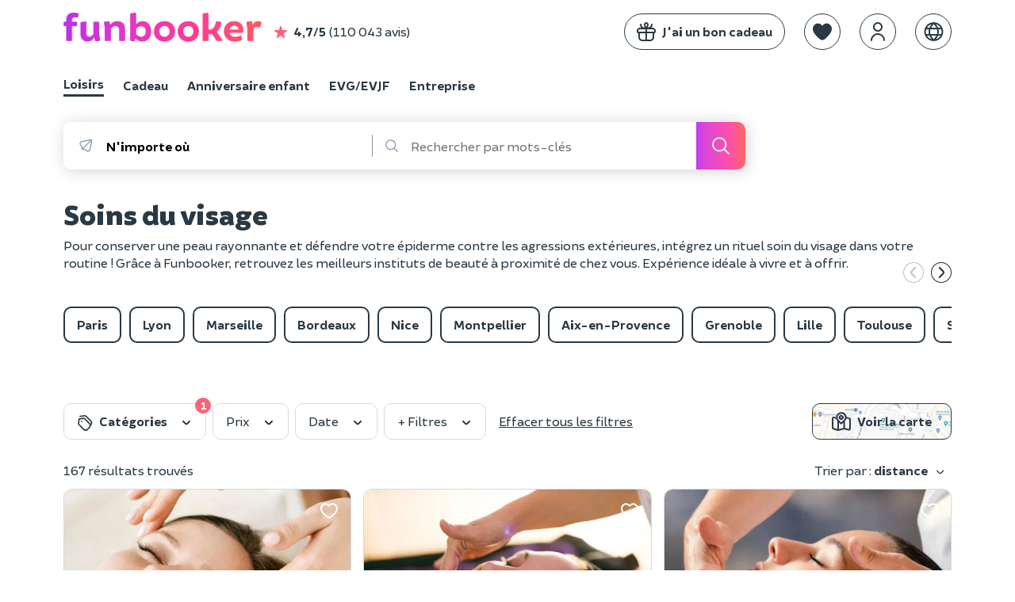

--- FILE ---
content_type: text/html; charset=UTF-8
request_url: https://www.funbooker.com/fr/category/soin-visage
body_size: 26327
content:
<!doctype html>
<html lang="fr">
<head>
    <meta charset="utf-8"><script>
    (function (w, d, s, l, i) {
        w[l] = w[l] || [];
        w[l].push({
            'gtm.start': new Date().getTime(), event: 'gtm.js'
        });
        var f = d.getElementsByTagName(s)[0],
                j = d.createElement(s), dl = l != 'dataLayer' ? '&l=' + l : '';
        j.async = true;
        j.src = 'https://www.googletagmanager.com/gtm.js?id=' + i + dl;
        f.parentNode.insertBefore(j, f);
    })(window, document, 'script', 'dataLayer', 'GTM-MDWD3BL');
</script>
                <link rel="dns-prefetch" href="https://res.cloudinary.com/">
        <link rel="preload" href="https://cdn.funbooker.com/graphic-charter/fonts/fb-icons-3_4.woff2" as="font" type="font/woff2" crossorigin="anonymous">
        <link rel="preload" href="https://cdn.funbooker.com/graphic-charter/fonts/Brocha-Regular.woff2" as="font" type="font/woff2" crossorigin="anonymous">
        <link rel="preload" href="https://cdn.funbooker.com/graphic-charter/fonts/Brocha-Bold.woff2" as="font" type="font/woff2" crossorigin="anonymous">
        <link rel="preload" href="https://cdn.funbooker.com/graphic-charter/fonts/Brocha-Black.woff2" as="font" type="font/woff2" crossorigin="anonymous">
    

            <title>Soin du visage : les meilleurs instituts de beauté</title>

    <meta name="description" content="Si vous souhaitez affiner votre grain de peau, rendez-vous dans un institut de beauté pour un soin du visage. Grâce à Funbooker, retrouvez les meilleures expériences bien-être à proximité de chez vous. Réservation en seulement quelques clics.">



    <link rel="canonical" href="https://www.funbooker.com/fr/category/soin-visage" />

            <link rel="alternate" href="https://www.funbooker.com/fr/category/soin-visage" hreflang="fr" />
            <link rel="alternate" href="https://www.funbooker.com/en/category/facial-care" hreflang="en" />
            <link rel="alternate" href="https://www.funbooker.com/es/category/cuidado-facial" hreflang="es" />
    
    <meta property="og:title" content="Soin du visage : les meilleurs instituts de beauté"/>

    <meta property="og:description" content="Si vous souhaitez affiner votre grain de peau, rendez-vous dans un institut de beauté pour un soin du visage. Grâce à Funbooker, retrouvez les meilleures expériences bien-être à proximité de chez vous. Réservation en seulement quelques clics."/>

    <meta property="og:image" content=""/>

    <meta name="viewport" content="height=device-height, width=device-width, initial-scale=1.0, minimum-scale=1.0, maximum-scale=1.0, user-scalable=no, minimal-ui">
    <meta http-equiv="X-UA-Compatible" content="IE=edge">
    <meta name="mobile-web-app-capable" content="yes">

            <link rel="icon" type="image/png" href="/favicon-180x180.png" sizes="144x144">
    
            <link rel="stylesheet" href="https://cdn.funbooker.com/graphic-charter/css/graphic-charter.b87537799cbffbaa74620f577e73e784e4c09dac.css" type="text/css" media="all">
        <link rel="stylesheet" href="https://cdn.funbooker.com/assets/common_classic.bd7d8bdece63c3eeb334.css" type="text/css" media="all">
                <meta name="p:domain_verify" content="4d04cd271df4f8c3b2741227e48a5f8b"/>
    </head>

<body class="classic elsa  " data-occasion="entertainment">

    
    <header>
                    




        







<div
    id="mobile-menu"
    class="position-fixed w-100 h-100 left-0 bg-white font-weight-bold  top-0"
    style="z-index:  1050; display: none;"
>
    <div class="flex space-between items-center px-4 border rounded-top" style="box-shadow: 0px 0px 15px 9px rgba(0,0,0,0.1);">
        <p class="mb-0">Menu</p>
        <i class="fal fa-times close-icon py-3 cursor-pointer " aria-hidden="true"></i>
    </div>


    <div class="fb-navbar fb-navbar--inverted flex-sm-col pt-3 pt-sm-3 classic">
                                    <a class="flex items-center mb-2 pl-4" href="/fr/category/activites">
                <img style="border-radius: 5px" class="mr-3 float-left" width="40px" height="40px" src="https://res.cloudinary.com/funbooker/image/upload/ar_4:3,c_fill,dpr_2.0,f_auto,q_auto,w_300/v1/marketplace-listing/vm7kzqzohzkmnv716h7j" alt="calendar" />
                <div class="fb-navbar__item mr-4 px-sm-0 text-dark 1"
                     style="border-bottom-width: 0px !important; display: block"
                >
                    <p class="mb-0 text-left w-100 ">Loisirs</p>
                    <p class="mb-0" style="font-weight: normal">17 000 activités près de chez vous</p>
                </div>
            </a>
                                            <a class="flex items-center mb-2 pl-4" href="/fr/theme/cadeau">
                <img style="border-radius: 5px" class="mr-3 float-left" width="40px" height="40px" src="https://res.cloudinary.com/funbooker/image/upload/ar_6:6,c_fill,f_auto,q_auto,w_300/v1/marketplace-listing/awgabwtycyk5brdk5bfh" alt="calendar" />
                <div class="fb-navbar__item mr-4 px-sm-0 text-dark "
                     style="border-bottom-width: 0px !important; display: block"
                >
                    <p class="mb-0 text-left w-100 ">Cadeau</p>
                    <p class="mb-0" style="font-weight: normal">Nos meilleures expériences à offrir</p>
                </div>
            </a>
                                            <a class="flex items-center mb-2 pl-4" href="/fr/category/anniversaire-enfant">
                <img style="border-radius: 5px" class="mr-3 float-left" width="40px" height="40px" src="https://res.cloudinary.com/funbooker/image/upload/ar_4:3,c_fill,dpr_auto,f_auto,q_auto,w_500/v1/marketplace-listing/erfsvakswn0ww9mwiiil" alt="calendar" />
                <div class="fb-navbar__item mr-4 px-sm-0 text-dark "
                     style="border-bottom-width: 0px !important; display: block"
                >
                    <p class="mb-0 text-left w-100 ">Anniversaire enfant</p>
                    <p class="mb-0" style="font-weight: normal">À domicile où dans un lieu</p>
                </div>
            </a>
                                            <a class="flex items-center mb-2 pl-4" href="/fr/evg-evjf">
                <img style="border-radius: 5px" class="mr-3 float-left" width="40px" height="40px" src="https://res.cloudinary.com/funbooker/image/upload/ar_4:3,c_fill,dpr_2.0,f_auto,q_auto,w_300/v1/marketplace-listing/a6wwgpleyploq6gkukfq" alt="calendar" />
                <div class="fb-navbar__item mr-4 px-sm-0 text-dark "
                     style="border-bottom-width: 0px !important; display: block"
                >
                    <p class="mb-0 text-left w-100 ">EVG/EVJF</p>
                    <p class="mb-0" style="font-weight: normal">Activités festives pour votre groupe</p>
                </div>
            </a>
                                                <hr class="mt-2 mb-3 mx-4" />
                        <a class="flex items-center mb-2 pl-4" href="/fr/category/evenement-entreprise">
                <img style="border-radius: 5px" class="mr-3 float-left" width="40px" height="40px" src="https://res.cloudinary.com/funbooker/image/upload/ar_16:11,c_fill,dpr_2.0,f_auto,q_auto,h_400/v1680620187/website/b2b/homepage_business_team_building.png" alt="calendar" />
                <div class="fb-navbar__item mr-4 px-sm-0 text-dark "
                     style="border-bottom-width: 0px !important; display: block"
                >
                    <p class="mb-0 text-left w-100 ">Entreprise</p>
                    <p class="mb-0" style="font-weight: normal">Team building, séminaires, réunions</p>
                </div>
            </a>
            </div>


    <hr class="mt-2">

    <div class="flex flex-col">
                            <div class="flex flex-start text-dark px-4 mr-4 mb-2 items-center" js-link data-href="https://www.funbooker.com/fr/accueil-cadeau?reactRouting=accueil">
                <i class="fal fa-gift mr-3 " style="font-size: 1.5rem"></i>
                <span class="text-dark" style="font-weight: normal">J&#039;ai un bon cadeau </span>
            </div>
            </div>
    <div class="flex flex-col">
                            <div class="flex flex-start text-dark px-4 mr-4 mb-2 items-center" js-link data-href="https://www.funbooker.com/fr/page/devenir-funpro?reactRouting=accueil">
                <i class="fal fa-handshake mr-3 " style="font-size: 1.5rem"></i>
                <span class="text-dark" style="font-weight: normal">Devenir partenaire </span>
            </div>
            </div>
                <div class="px-4">
            <div class="flex items-center">
                <i class="fal fa-globe mr-3" style="font-size: 1.5rem"></i>
                <div chevron-toggle class="flex items-center d-none-min-sm pr-4">
                    <span class="mb-0" style="font-weight: normal">Langues</span>
                    <i class="fal fa-chevron-right ml-2 font-weight-bold" style="font-size: 1rem" aria-hidden="true"></i>
                </div>

            </div>
            <ul id="languages" class="pl-4 font-weight-light ml-2" style="display: none;">
                                    <li >
                        <a href="https://www.funbooker.com/fr/category/soin-visage" class="text-decoration-none font-weight-bold" style=" font-weight: ">Français</a>
                    </li>
                                    <li >
                        <a href="https://www.funbooker.com/en/category/facial-care" class="text-decoration-none" style=" font-weight: normal">English</a>
                    </li>
                                    <li >
                        <a href="https://www.funbooker.com/es/category/cuidado-facial" class="text-decoration-none" style=" font-weight: normal">Español</a>
                    </li>
                            </ul>
        </div>
    </div>
<div
    class="mobile-header flex items-center w-100 d-none-min-sm p-3  "
    style="z-index:  10"
>
                <div id="main-navbar-button" class="cursor-pointer">
        <span class="sr-only">Toggle navigation</span>
        <span
            class="d-block bg-dark"
            style="width: 20px; height: 1px; display: block"
        >
        </span>
        <span
            class="d-block bg-dark"
            style="width: 20px; height: 1px; display: block; margin-top: 0.4rem; margin-bottom: 0.4rem;"
        >
        </span>
        <span
            class="d-block bg-dark"
            style="width: 20px; height: 1px; display: block"
        >
        </span>
    </div>

    <div class="ml-3" style="height: 30px">
        <a href="/fr/">
            <img alt="Funbooker" title="Funbooker" src="https://cdn.funbooker.com/images/funbooker/logo/logo-rainbow-3.png" width="180px">
        </a>
    </div>

    <div class="flex flex-center ml-auto">
                    <div class="flex items-center responsive-margin" id="button-search-engine">
                <i class="fal fa-magnifying-glass" style="font-size: 1.5rem;"></i>
            </div>
                <div
           data-favorite
           data-url="/fr/wishlist"
           data-is-mobile="true"
           class="flex items-center ml-3 responsive-margin"
        ></div>
        <div
            data-auth-system
            data-display-funbooker=""
            data-mobile="true"
        ></div>
    </div>
    <style>
      @media (max-width: 400px) {
        .mobile-header .responsive-margin {
          margin-left: 0.75rem !important;
        }
      }
    </style>
</div>

<nav
    class=" "
    style="z-index:  1050"
>
    <div class="fb-container flex space-between d-none-sm py-3">
        <div class="flex items-center w-100">
            <a href="/fr/">
                <img alt="Funbooker" title="Funbooker" src="https://cdn.funbooker.com/images/funbooker/logo/logo-rainbow-3.png" width="250px">
            </a>
            <div class="flex items-center  d-none-md" js-link  data-href="/fr/review/page">
                <i class="fas fa-star text-primary ml-3 mr-2 ml-sm-0" aria-hidden="true"></i>
                <strong class="mr-1">4,7/5</strong>
                 (110 043 avis)
            </div>
        </div>
        <div class="flex w-100 flex-end items-center" id="mainNavBar">

                            <div class="fb-btn fb-btn--secondary mr-4 " js-link data-href="https://www.funbooker.com/fr/accueil-cadeau?reactRouting=accueil" style="border: 1px solid #2a3944;">
                    <div class="flex items-center">
                        <i class="fal fa-gift  mr-2" style="font-size: 1.5rem;"></i>
                        <span class=" text-ws-no-wrap">J&#039;ai un bon cadeau</span>
                    </div>
                </div>
            
            <div data-favorite data-url="/fr/wishlist" class="mt-0"></div>
            <div
                data-auth-system
                data-display-funbooker=""
                data-font-color="text-dark"
            ></div>

                                    <div class="position-relative list-none ml-4">
                <a class="dropdown-tab dropdown-lang list-none ml-0" href="#" >
                    <i class="border border-dark  fal fa-globe text-dark" style="font-size: 1.5rem; padding: 10px; border-radius: 100%; top: 0"></i>
                </a>
                <ul
    class="fb-dropdown-menu rounded-sm position-absolute right-0 bg-white p-1 mt-1 bg-white border"
    style="display: none; z-index: 1000;"
>
        <li>
        <a
            href="https://www.funbooker.com/fr/category/soin-visage"
            class="position-relative text-decoration-none px-3 py-2  font-weight-bold text-primary text-primary--hover bg-light-grey--hover"
            style="display: block; white-space: nowrap"
        >Français</a>
    </li>
        <li>
        <a
            href="https://www.funbooker.com/en/category/facial-care"
            class="position-relative text-decoration-none px-3 py-2 text-dark text-primary--hover bg-light-grey--hover"
            style="display: block; white-space: nowrap"
        >English</a>
    </li>
        <li>
        <a
            href="https://www.funbooker.com/es/category/cuidado-facial"
            class="position-relative text-decoration-none px-3 py-2 text-dark text-primary--hover bg-light-grey--hover"
            style="display: block; white-space: nowrap"
        >Español</a>
    </li>
    </ul>
            </div>        </div>
    </div>
                    <div class="fb-container">
            
<style>
  .switch-occation-container::-webkit-scrollbar {
    height: 0px;
  }
</style>

<div class="switch-occation-container fb-navbar--dark fb-navbar flex-sm-col pt-3 pt-sm-0  overflow-x-auto-sm classic" id="navbarContainer" style="overflow-x: hidden;">
    <div class="flex" style="white-space : nowrap">

                                    <a
                    class="fb-navbar__item mr-4 pb-sm-1 mr-sm-4 text-dark border-bottom border-dark"
                    href="/fr/category/activites"
                    style="border-bottom-width: 3px !important;"

                >
                    Loisirs
                </a>
                                                <a
                    class="fb-navbar__item mr-4 pb-sm-1 mr-sm-4 text-dark "
                    href="/fr/theme/cadeau"
                    style="border-bottom-width: 3px !important;"

                >
                    Cadeau
                </a>
                                                <a
                    class="fb-navbar__item mr-4 pb-sm-1 mr-sm-4 text-dark "
                    href="/fr/category/anniversaire-enfant"
                    style="border-bottom-width: 3px !important;"

                >
                    Anniversaire enfant
                </a>
                                                <a
                    class="fb-navbar__item mr-4 pb-sm-1 mr-sm-4 text-dark "
                    href="/fr/evg-evjf"
                    style="border-bottom-width: 3px !important;"

                >
                    EVG/EVJF
                </a>
                                                <a
                    class="fb-navbar__item mr-4 pb-sm-1 mr-sm-4 text-dark "
                    href="/fr/category/evenement-entreprise"
                    style="border-bottom-width: 3px !important;"

                >
                    Entreprise
                </a>
                        </div>
</div>
        </div>
    </nav>


<div id="ajaxFlashMessages" class="overlay-alert-container"></div>
            
<div  class="overlay-alert-container">
    </div>
            </header><main class="occasion-gift local-page">

                    <div class="fb-container mt-2">
                                    <div id="react-search-engine" class="search-engine mt-4 mb-3 "></div>
<style>
    .search-engine:empty {
      height: 60px;
        @media screen and (max-width: 850px) {
          height: 0 !important;
          margin: 0 !important;
        }
    }
    .search-engine.search-engine--b2b:empty {
      height: 141px;
    }
</style>
                                                    <h1 class="pt-3  mb-0 ">
                        Soins du visage
                    </h1>
                            </div>
                            <div class="fb-container">
                    <style>
                        /* Used in "seo_content.headerContent|raw" */
                        .read-more-hidden {
                            display: none;
                        }
                        .lr-seo-header-content {
                            margin: 0;
                        }
                    </style>
                                            <p><div class="lr-seo-header-content">
<div class="fb-row">
<div class="col-sm-12">
<p>
Pour conserver une peau rayonnante et défendre votre épiderme contre les agressions extérieures, intégrez un rituel soin du visage dans votre routine ! Grâce à Funbooker, retrouvez les meilleurs instituts de beauté à proximité de chez vous. Expérience idéale à vivre et à offrir. 
</p>
</div>
</div> 
</div></p>
                                    </div>
            
                <section>
<div class="fb-container my-4">
  
      <div class="carousel owl-carousel" data-carousel data-nav="true" data-auto-width="true" data-margin="10" data-padding-mobile="30" data-items="2" data-items-tablet="6" data-items-desktop="8">

    
        <a class="fb-btn fb-btn--secondary w-100 text-center page-tage-button" href="/fr/category/soin-visage/paris">
           <span class=" text-ws-no-wrap">
             Paris
            </span>
        </a>

        <a class="fb-btn fb-btn--secondary w-100 text-center page-tage-button" href="/fr/category/soin-visage/lyon">
           <span class=" text-ws-no-wrap">
             Lyon
            </span>
        </a>

      <a class="fb-btn fb-btn--secondary w-100 text-center page-tage-button" href="/fr/category/soin-visage/marseille">
      	<span class=" text-ws-no-wrap">
        	Marseille
          </span>
        </a>

        <a class="fb-btn fb-btn--secondary w-100 text-center page-tage-button" href="/fr/category/soin-visage/bordeaux">
           <span class=" text-ws-no-wrap">
             Bordeaux
            </span>
        </a>

        <a class="fb-btn fb-btn--secondary w-100 text-center page-tage-button" href="/fr/category/soin-visage/nice">
           <span class=" text-ws-no-wrap">
             Nice
            </span>
        </a>

 <a class="fb-btn fb-btn--secondary w-100 text-center page-tage-button" href="/fr/category/soin-visage/montpellier">
           <span class=" text-ws-no-wrap">
             Montpellier
            </span>
        </a>

 <a class="fb-btn fb-btn--secondary w-100 text-center page-tage-button" href="/fr/category/soin-visage/aix-en-provence">
           <span class=" text-ws-no-wrap">
             Aix-en-Provence
            </span>
        </a>

   <a class="fb-btn fb-btn--secondary w-100 text-center page-tage-button" href="/fr/category/soin-visage/grenoble">
      	<span class=" text-ws-no-wrap">
        	Grenoble
          </span>
        </a>

        <a class="fb-btn fb-btn--secondary w-100 text-center page-tage-button" href="/fr/search/entertainment?mode=geo_only&hitsPerPage=28&requireAvailabilities=1&isBirthdayUrl=0&isTeamBuildingUrl=0&where=Lille&page=1&haveRoom=0&haveFood=0&withoutRadius=0&lat=50.6363&lng=3.063554&departmentCode=59&rootCategory=1&categories=885&showMap=0">
           <span class=" text-ws-no-wrap">
             Lille
            </span>
        </a>

        <a class="fb-btn fb-btn--secondary w-100 text-center page-tage-button" href="/fr/category/soin-visage/toulouse">
           <span class=" text-ws-no-wrap">
             Toulouse
            </span>
        </a>


        <a class="fb-btn fb-btn--secondary w-100 text-center page-tage-button" href="/fr/search/entertainment?mode=geo_only&hitsPerPage=28&requireAvailabilities=1&isBirthdayUrl=0&isTeamBuildingUrl=0&where=Strasbourg&page=1&haveRoom=0&haveFood=0&withoutRadius=0&lat=48.583483&lng=7.746848&departmentCode=67&rootCategory=1&categories=885&showMap=0">
           <span class=" text-ws-no-wrap">
             Strasbourg
            </span>
        </a>

        <a class="fb-btn fb-btn--secondary w-100 text-center page-tage-button" href="/fr/search/entertainment?mode=geo_only&hitsPerPage=28&requireAvailabilities=1&isBirthdayUrl=0&isTeamBuildingUrl=0&where=Rennes&page=1&haveRoom=0&haveFood=0&withoutRadius=0&lat=48.113247&lng=-1.681558&departmentCode=35&rootCategory=1&categories=885&showMap=0">
           <span class=" text-ws-no-wrap">
             Rennes
            </span>
        </a>



        <a class="fb-btn fb-btn--secondary w-100 text-center page-tage-button" href="/fr/search/entertainment?mode=geo_only&hitsPerPage=28&requireAvailabilities=1&isBirthdayUrl=0&isTeamBuildingUrl=0&where=Nancy&page=1&haveRoom=0&haveFood=0&withoutRadius=0&lat=48.694298&lng=6.181829&departmentCode=54&rootCategory=1&categories=885&showMap=0">
           <span class=" text-ws-no-wrap">
             Nancy
            </span>
        </a>

  <a class="fb-btn fb-btn--secondary w-100 text-center page-tage-button" href="/fr/category/soin-visage/cannes">
      	<span class=" text-ws-no-wrap">
        	Cannes
          </span>
        </a>

 <a class="fb-btn fb-btn--secondary w-100 text-center page-tage-button" href="/fr/category/soin-visage/rouen">
      	<span class=" text-ws-no-wrap">
        	Rouen
          </span>
        </a>

 </div>
</section>
    <div class="fb-container">
        <div class="flex space-between w-100 flex-md-col mt-3">
        <div id="react-search-filter"></div>
<style>
    #react-search-filter:empty {
        min-height: 46px;
        @media screen and (max-width: 850px) {
            min-height: 40px;
        }
    }
</style>

        <div id="react-map-button" class="ml-3 d-none-md"></div>
    </div>
</div>
<div class="fb-container pt-3 position-relative" id="searchResults">
    <section class="results-list">
                    <div class="flex items-center">
                <div id="activity-count" class="activity-count text-dark">
                    167 résultats trouvés
                </div>
                <div id="activity-count-mobile" class="activity-count text-dark">
                    167 résultats
                </div>
                                    <div id="react-search-sort" class="ml-auto" data-sort=""></div>
                            </div>
                

    <div class="listing-grid-v2 mb-3" data-tracking-items="searchGrid">
        

                    <div class="listing-card-v2 listing-card-desktop" data-listing-card data-id="912605920" data-name="Soin kobido à Paris 1er" data-slug="soin-kobido-a-paris-1er">
        <a href="/fr/annonce/soin-kobido-a-paris-1er/voir" title="Soin kobido à Paris 1er" class="text-decoration-none">
            <div class="listing-card-v2__image">
                <div
                    data-wishlist-button
                    data-listing-id="912605920"
                    data-slug="soin-kobido-a-paris-1er"
                    class="listing-card-v2__like"
                >
                </div>
                                                                
                <img src='[data-uri]'
                     alt="Soin&#x20;kobido&#x20;&#x00E0;&#x20;Paris&#x20;1er" class='lazyload w-100'
                     data-srcset="https://res.cloudinary.com/funbooker/image/upload/ar_4:3,c_fill,f_auto,q_auto,w_300/v1/marketplace-listing/pbwyyewogpqrbcrkxghy 1x, https://res.cloudinary.com/funbooker/image/upload/ar_4:3,c_fill,dpr_2.0,f_auto,q_auto,w_300/v1/marketplace-listing/pbwyyewogpqrbcrkxghy 2x"
                     title="Soin&#x20;kobido&#x20;&#x00E0;&#x20;Paris&#x20;1er" width='300'
                />
                                                                </div>

            <div class="listing-card-v2__description ">
                                                    
                <p class="listing-card-v2__title">
                    <a href="/fr/annonce/soin-kobido-a-paris-1er/voir" class="mt-1">
                        Soin kobido à Paris 1er
                    </a>
                </p>

                <div class="flex items-center">
                    
                    
                    
                    
                    
                                        
                    
                    
                                        
                                            <div class="mt-2 mb-1">
                            <p
                                style="white-space: nowrap"
                                class="listing-card-v2__tag text-sm d-inline my-2 text-green-valid font-weight-bold d-none-sm"
                            </p>
                        </div>
                                    </div>

                <div class="listing-card-v2__detail w-100">
                    <div class="flex items-center space-between ">
                        <div class="float-left">
                                                            <div class="listing-card-v2__price">150 €
                                </div>
                                                                                        <div class="listing-card-v2__price-from">/ personne</div>
                                                    </div>
                                                    <div class="listing-card-v2__rating pt-1 flex float-right">
                                <i class="far fun-icon fa-fw fa-star mr-1" aria-hidden="true"></i>
                                <span class="listing-card-v2__average-rating">
                                    <strong>5,0</strong>
                                    (1)
                                </span>
                            </div>
                                            </div>
                </div>
            </div>
        </a>
    </div>

         <div class="border-top pt-3 pb-2 listing-card-mobile">
        <div class="listing-card-v2 w-inherit" data-listing-card data-id="912605920" data-name="Soin kobido à Paris 1er" data-slug="soin-kobido-a-paris-1er" style="width: 400px;">
            <a href="/fr/annonce/soin-kobido-a-paris-1er/voir" title="Soin kobido à Paris 1er" class="text-decoration-none listing-card-v2--horizontal-simple" style="width: 100%; user-select: none;">
                <div class="listing-card-v2__image">
                                                            <img src="https://res.cloudinary.com/funbooker/image/upload/ar_4:3,c_fill,dpr_2.0,f_auto,q_auto,w_300/v1/marketplace-listing/pbwyyewogpqrbcrkxghy" alt="Soin&#x20;kobido&#x20;&#x00E0;&#x20;Paris&#x20;1er" class="w-100" draggable="false">
                    <div
                        data-wishlist-button
                        data-listing-id="912605920"
                        data-slug="soin-kobido-a-paris-1er"
                        class="listing-card-v2__like"
                    >
                        <svg xmlns="http://www.w3.org/2000/svg" width="24" height="24" viewBox="0 0 24 24" fill="none" style="width: 24px; height: 24px; fill: transparent; stroke: rgb(255, 255, 255); stroke-width: 2;">
                            <path d="M2 9.1371C2 14 6.01943 16.5914 8.96173 18.9109C10 19.7294 11 20.5 12 20.5C13 20.5 14 19.7294 15.0383 18.9109C17.9806 16.5914 22 14 22 9.1371C22 4.27416 16.4998 0.825464 12 5.50063C7.50016 0.825464 2 4.27416 2 9.1371Z"></path>
                        </svg>
                    </div>
                                                                                </div>
                <div style="flex: 1 1 0%;">
                    <div class="listing-card-v2__description">
                        <div class="listing-card-v2__title">
                            Soin kobido à Paris 1er
                        </div>
                        <div class="flex items-center">
                            
                            
                            
                            
                            
                            
                            
                            
                                                                                </div>
                        <div class="listing-card-v2__detail flex items-center space-between text-dark">
                            <div>
                                                                    <div class="listing-card-v2__price">150 €</div>
                                                            </div>
                                                            <div class="mt-1 flex items-center">
                                    <i class="fal fa-star fa-fw text-primary text-lg"></i>
                                    <strong>5,0</strong>
                                    <span class="ml-1">
                                        (1)
                                    </span>
                                </span>
                                </div>
                                                    </div>
                    </div>
                </div>
            </a>
        </div>
    </div>
    
                    <div class="listing-card-v2 listing-card-desktop" data-listing-card data-id="54906987" data-name="Soin du visage astro-esthétique à Paris 1er" data-slug="massage-astro-esthetique-de-pleine-lune-a-paris-10eme">
        <a href="/fr/annonce/massage-astro-esthetique-de-pleine-lune-a-paris-10eme/voir" title="Soin du visage astro-esthétique à Paris 1er" class="text-decoration-none">
            <div class="listing-card-v2__image">
                <div
                    data-wishlist-button
                    data-listing-id="54906987"
                    data-slug="massage-astro-esthetique-de-pleine-lune-a-paris-10eme"
                    class="listing-card-v2__like"
                >
                </div>
                                                                
                <img src='[data-uri]'
                     alt="Soin&#x20;du&#x20;visage&#x20;astro-esth&#x00E9;tique&#x20;&#x00E0;&#x20;Paris&#x20;1er" class='lazyload w-100'
                     data-srcset="https://res.cloudinary.com/funbooker/image/upload/ar_4:3,c_fill,f_auto,q_auto,w_300/v1/marketplace-listing/oz9cztt22gd6lhrt3tsd 1x, https://res.cloudinary.com/funbooker/image/upload/ar_4:3,c_fill,dpr_2.0,f_auto,q_auto,w_300/v1/marketplace-listing/oz9cztt22gd6lhrt3tsd 2x"
                     title="Soin&#x20;du&#x20;visage&#x20;astro-esth&#x00E9;tique&#x20;&#x00E0;&#x20;Paris&#x20;1er" width='300'
                />
                                                                </div>

            <div class="listing-card-v2__description ">
                                                    
                <p class="listing-card-v2__title">
                    <a href="/fr/annonce/massage-astro-esthetique-de-pleine-lune-a-paris-10eme/voir" class="mt-1">
                        Soin du visage astro-esthétique à Paris 1er
                    </a>
                </p>

                <div class="flex items-center">
                    
                    
                    
                    
                    
                                        
                    
                    
                                        
                                            <div class="mt-2 mb-1">
                            <p
                                style="white-space: nowrap"
                                class="listing-card-v2__tag text-sm d-inline my-2 text-green-valid font-weight-bold d-none-sm"
                            </p>
                        </div>
                                    </div>

                <div class="listing-card-v2__detail w-100">
                    <div class="flex items-center space-between ">
                        <div class="float-left">
                                                            <div class="listing-card-v2__price">145 €
                                </div>
                                                                                        <div class="listing-card-v2__price-from">/  personne</div>
                                                    </div>
                                                    <div class="listing-card-v2__rating pt-1 flex float-right">
                                <i class="far fun-icon fa-fw fa-star mr-1" aria-hidden="true"></i>
                                <span class="listing-card-v2__average-rating">
                                    <strong>5,0</strong>
                                    (5)
                                </span>
                            </div>
                                            </div>
                </div>
            </div>
        </a>
    </div>

         <div class="border-top pt-3 pb-2 listing-card-mobile">
        <div class="listing-card-v2 w-inherit" data-listing-card data-id="54906987" data-name="Soin du visage astro-esthétique à Paris 1er" data-slug="massage-astro-esthetique-de-pleine-lune-a-paris-10eme" style="width: 400px;">
            <a href="/fr/annonce/massage-astro-esthetique-de-pleine-lune-a-paris-10eme/voir" title="Soin du visage astro-esthétique à Paris 1er" class="text-decoration-none listing-card-v2--horizontal-simple" style="width: 100%; user-select: none;">
                <div class="listing-card-v2__image">
                                                            <img src="https://res.cloudinary.com/funbooker/image/upload/ar_4:3,c_fill,dpr_2.0,f_auto,q_auto,w_300/v1/marketplace-listing/oz9cztt22gd6lhrt3tsd" alt="Soin&#x20;du&#x20;visage&#x20;astro-esth&#x00E9;tique&#x20;&#x00E0;&#x20;Paris&#x20;1er" class="w-100" draggable="false">
                    <div
                        data-wishlist-button
                        data-listing-id="54906987"
                        data-slug="massage-astro-esthetique-de-pleine-lune-a-paris-10eme"
                        class="listing-card-v2__like"
                    >
                        <svg xmlns="http://www.w3.org/2000/svg" width="24" height="24" viewBox="0 0 24 24" fill="none" style="width: 24px; height: 24px; fill: transparent; stroke: rgb(255, 255, 255); stroke-width: 2;">
                            <path d="M2 9.1371C2 14 6.01943 16.5914 8.96173 18.9109C10 19.7294 11 20.5 12 20.5C13 20.5 14 19.7294 15.0383 18.9109C17.9806 16.5914 22 14 22 9.1371C22 4.27416 16.4998 0.825464 12 5.50063C7.50016 0.825464 2 4.27416 2 9.1371Z"></path>
                        </svg>
                    </div>
                                                                                </div>
                <div style="flex: 1 1 0%;">
                    <div class="listing-card-v2__description">
                        <div class="listing-card-v2__title">
                            Soin du visage astro-esthétique à Paris 1er
                        </div>
                        <div class="flex items-center">
                            
                            
                            
                            
                            
                            
                            
                            
                                                                                </div>
                        <div class="listing-card-v2__detail flex items-center space-between text-dark">
                            <div>
                                                                    <div class="listing-card-v2__price">145 €</div>
                                                            </div>
                                                            <div class="mt-1 flex items-center">
                                    <i class="fal fa-star fa-fw text-primary text-lg"></i>
                                    <strong>5,0</strong>
                                    <span class="ml-1">
                                        (5)
                                    </span>
                                </span>
                                </div>
                                                    </div>
                    </div>
                </div>
            </a>
        </div>
    </div>
    
                    <div class="listing-card-v2 listing-card-desktop" data-listing-card data-id="1230907300" data-name="Soin visage Kobido à Paris 1er" data-slug="soin-visage-kobido-a-paris-1er">
        <a href="/fr/annonce/soin-visage-kobido-a-paris-1er/voir" title="Soin visage Kobido à Paris 1er" class="text-decoration-none">
            <div class="listing-card-v2__image">
                <div
                    data-wishlist-button
                    data-listing-id="1230907300"
                    data-slug="soin-visage-kobido-a-paris-1er"
                    class="listing-card-v2__like"
                >
                </div>
                                                                
                <img src='[data-uri]'
                     alt="Soin&#x20;visage&#x20;Kobido&#x20;&#x00E0;&#x20;Paris&#x20;1er" class='lazyload w-100'
                     data-srcset="https://res.cloudinary.com/funbooker/image/upload/ar_4:3,c_fill,f_auto,q_auto,w_300/v1/marketplace-listing/kgdfvzlfiva3m888gexp 1x, https://res.cloudinary.com/funbooker/image/upload/ar_4:3,c_fill,dpr_2.0,f_auto,q_auto,w_300/v1/marketplace-listing/kgdfvzlfiva3m888gexp 2x"
                     title="Soin&#x20;visage&#x20;Kobido&#x20;&#x00E0;&#x20;Paris&#x20;1er" width='300'
                />
                                                                </div>

            <div class="listing-card-v2__description ">
                                                    
                <p class="listing-card-v2__title">
                    <a href="/fr/annonce/soin-visage-kobido-a-paris-1er/voir" class="mt-1">
                        Soin visage Kobido à Paris 1er
                    </a>
                </p>

                <div class="flex items-center">
                    
                    
                    
                    
                    
                                        
                    
                    
                                        
                                            <div class="mt-2 mb-1">
                            <p
                                style="white-space: nowrap"
                                class="listing-card-v2__tag text-sm d-inline my-2 text-green-valid font-weight-bold d-none-sm"
                            </p>
                        </div>
                                    </div>

                <div class="listing-card-v2__detail w-100">
                    <div class="flex items-center space-between ">
                        <div class="float-left">
                                                            <div class="listing-card-v2__price">140 €
                                </div>
                                                                                        <div class="listing-card-v2__price-from">/ personne</div>
                                                    </div>
                                                    <div class="listing-card-v2__rating pt-1 flex float-right">
                                <i class="far fun-icon fa-fw fa-star mr-1" aria-hidden="true"></i>
                                <span class="listing-card-v2__average-rating">
                                    <strong>5,0</strong>
                                    (4)
                                </span>
                            </div>
                                            </div>
                </div>
            </div>
        </a>
    </div>

         <div class="border-top pt-3 pb-2 listing-card-mobile">
        <div class="listing-card-v2 w-inherit" data-listing-card data-id="1230907300" data-name="Soin visage Kobido à Paris 1er" data-slug="soin-visage-kobido-a-paris-1er" style="width: 400px;">
            <a href="/fr/annonce/soin-visage-kobido-a-paris-1er/voir" title="Soin visage Kobido à Paris 1er" class="text-decoration-none listing-card-v2--horizontal-simple" style="width: 100%; user-select: none;">
                <div class="listing-card-v2__image">
                                                            <img src="https://res.cloudinary.com/funbooker/image/upload/ar_4:3,c_fill,dpr_2.0,f_auto,q_auto,w_300/v1/marketplace-listing/kgdfvzlfiva3m888gexp" alt="Soin&#x20;visage&#x20;Kobido&#x20;&#x00E0;&#x20;Paris&#x20;1er" class="w-100" draggable="false">
                    <div
                        data-wishlist-button
                        data-listing-id="1230907300"
                        data-slug="soin-visage-kobido-a-paris-1er"
                        class="listing-card-v2__like"
                    >
                        <svg xmlns="http://www.w3.org/2000/svg" width="24" height="24" viewBox="0 0 24 24" fill="none" style="width: 24px; height: 24px; fill: transparent; stroke: rgb(255, 255, 255); stroke-width: 2;">
                            <path d="M2 9.1371C2 14 6.01943 16.5914 8.96173 18.9109C10 19.7294 11 20.5 12 20.5C13 20.5 14 19.7294 15.0383 18.9109C17.9806 16.5914 22 14 22 9.1371C22 4.27416 16.4998 0.825464 12 5.50063C7.50016 0.825464 2 4.27416 2 9.1371Z"></path>
                        </svg>
                    </div>
                                                                                </div>
                <div style="flex: 1 1 0%;">
                    <div class="listing-card-v2__description">
                        <div class="listing-card-v2__title">
                            Soin visage Kobido à Paris 1er
                        </div>
                        <div class="flex items-center">
                            
                            
                            
                            
                            
                            
                            
                            
                                                                                </div>
                        <div class="listing-card-v2__detail flex items-center space-between text-dark">
                            <div>
                                                                    <div class="listing-card-v2__price">140 €</div>
                                                            </div>
                                                            <div class="mt-1 flex items-center">
                                    <i class="fal fa-star fa-fw text-primary text-lg"></i>
                                    <strong>5,0</strong>
                                    <span class="ml-1">
                                        (4)
                                    </span>
                                </span>
                                </div>
                                                    </div>
                    </div>
                </div>
            </a>
        </div>
    </div>
    
                    <div class="listing-card-v2 listing-card-desktop" data-listing-card data-id="1464978050" data-name="Soin Kobido à Paris 11ème" data-slug="soin-kobido-a-paris-11eme">
        <a href="/fr/annonce/soin-kobido-a-paris-11eme/voir" title="Soin Kobido à Paris 11ème" class="text-decoration-none">
            <div class="listing-card-v2__image">
                <div
                    data-wishlist-button
                    data-listing-id="1464978050"
                    data-slug="soin-kobido-a-paris-11eme"
                    class="listing-card-v2__like"
                >
                </div>
                                                                
                <img src='[data-uri]'
                     alt="Soin&#x20;Kobido&#x20;&#x00E0;&#x20;Paris&#x20;11&#x00E8;me" class='lazyload w-100'
                     data-srcset="https://res.cloudinary.com/funbooker/image/upload/ar_4:3,c_fill,f_auto,q_auto,w_300/v1/marketplace-listing/c82i5oxw5augrvd1bmtl 1x, https://res.cloudinary.com/funbooker/image/upload/ar_4:3,c_fill,dpr_2.0,f_auto,q_auto,w_300/v1/marketplace-listing/c82i5oxw5augrvd1bmtl 2x"
                     title="Soin&#x20;Kobido&#x20;&#x00E0;&#x20;Paris&#x20;11&#x00E8;me" width='300'
                />
                                                                </div>

            <div class="listing-card-v2__description ">
                                                    
                <p class="listing-card-v2__title">
                    <a href="/fr/annonce/soin-kobido-a-paris-11eme/voir" class="mt-1">
                        Soin Kobido à Paris 11ème
                    </a>
                </p>

                <div class="flex items-center">
                    
                    
                    
                    
                    
                                                                                    
                    
                    
                                                                <div class="mt-2 mb-1">
                            <p class="listing-card-v2__tag rounded-sm border text-sm d-inline my-2 border-blue text-blue font-weight-bold mr-2" style="white-space: nowrap">
                                Nouveau
                            </p>
                        </div>
                    
                                    </div>

                <div class="listing-card-v2__detail w-100">
                    <div class="flex items-center space-between ">
                        <div class="float-left">
                                                            <div class="listing-card-v2__price">120 €
                                </div>
                                                                                        <div class="listing-card-v2__price-from">/ personne</div>
                                                    </div>
                                            </div>
                </div>
            </div>
        </a>
    </div>

         <div class="border-top pt-3 pb-2 listing-card-mobile">
        <div class="listing-card-v2 w-inherit" data-listing-card data-id="1464978050" data-name="Soin Kobido à Paris 11ème" data-slug="soin-kobido-a-paris-11eme" style="width: 400px;">
            <a href="/fr/annonce/soin-kobido-a-paris-11eme/voir" title="Soin Kobido à Paris 11ème" class="text-decoration-none listing-card-v2--horizontal-simple" style="width: 100%; user-select: none;">
                <div class="listing-card-v2__image">
                                                            <img src="https://res.cloudinary.com/funbooker/image/upload/ar_4:3,c_fill,dpr_2.0,f_auto,q_auto,w_300/v1/marketplace-listing/c82i5oxw5augrvd1bmtl" alt="Soin&#x20;Kobido&#x20;&#x00E0;&#x20;Paris&#x20;11&#x00E8;me" class="w-100" draggable="false">
                    <div
                        data-wishlist-button
                        data-listing-id="1464978050"
                        data-slug="soin-kobido-a-paris-11eme"
                        class="listing-card-v2__like"
                    >
                        <svg xmlns="http://www.w3.org/2000/svg" width="24" height="24" viewBox="0 0 24 24" fill="none" style="width: 24px; height: 24px; fill: transparent; stroke: rgb(255, 255, 255); stroke-width: 2;">
                            <path d="M2 9.1371C2 14 6.01943 16.5914 8.96173 18.9109C10 19.7294 11 20.5 12 20.5C13 20.5 14 19.7294 15.0383 18.9109C17.9806 16.5914 22 14 22 9.1371C22 4.27416 16.4998 0.825464 12 5.50063C7.50016 0.825464 2 4.27416 2 9.1371Z"></path>
                        </svg>
                    </div>
                                                                                </div>
                <div style="flex: 1 1 0%;">
                    <div class="listing-card-v2__description">
                        <div class="listing-card-v2__title">
                            Soin Kobido à Paris 11ème
                        </div>
                        <div class="flex items-center">
                            
                            
                            
                            
                            
                                                                                        
                            
                            
                                                                                        <div class="mr-2 mb-1 mt-2">
                                    <div class="rounded-sm border text-sm d-inline my-2 border-blue text-blue font-weight-bold listing-card-v2__tag">
                                        Nouveau
                                    </div>
                                </div>
                                                    </div>
                        <div class="listing-card-v2__detail flex items-center space-between text-dark">
                            <div>
                                                                    <div class="listing-card-v2__price">120 €</div>
                                                            </div>
                                                    </div>
                    </div>
                </div>
            </a>
        </div>
    </div>
    
                    <div class="listing-card-v2 listing-card-desktop" data-listing-card data-id="1191611158" data-name="Soin du visage Coréen à Paris 11ème" data-slug="soin-du-visage-coreen-a-paris-11eme">
        <a href="/fr/annonce/soin-du-visage-coreen-a-paris-11eme/voir" title="Soin du visage Coréen à Paris 11ème" class="text-decoration-none">
            <div class="listing-card-v2__image">
                <div
                    data-wishlist-button
                    data-listing-id="1191611158"
                    data-slug="soin-du-visage-coreen-a-paris-11eme"
                    class="listing-card-v2__like"
                >
                </div>
                                                                
                <img src='[data-uri]'
                     alt="Soin&#x20;du&#x20;visage&#x20;Cor&#x00E9;en&#x20;&#x00E0;&#x20;Paris&#x20;11&#x00E8;me" class='lazyload w-100'
                     data-srcset="https://res.cloudinary.com/funbooker/image/upload/ar_4:3,c_fill,f_auto,q_auto,w_300/v1/marketplace-listing/zl2c8fftlktfimtnb0ai 1x, https://res.cloudinary.com/funbooker/image/upload/ar_4:3,c_fill,dpr_2.0,f_auto,q_auto,w_300/v1/marketplace-listing/zl2c8fftlktfimtnb0ai 2x"
                     title="Soin&#x20;du&#x20;visage&#x20;Cor&#x00E9;en&#x20;&#x00E0;&#x20;Paris&#x20;11&#x00E8;me" width='300'
                />
                                                                </div>

            <div class="listing-card-v2__description ">
                                                    
                <p class="listing-card-v2__title">
                    <a href="/fr/annonce/soin-du-visage-coreen-a-paris-11eme/voir" class="mt-1">
                        Soin du visage Coréen à Paris 11ème
                    </a>
                </p>

                <div class="flex items-center">
                    
                    
                    
                    
                    
                                                                                    
                    
                    
                                                                <div class="mt-2 mb-1">
                            <p class="listing-card-v2__tag rounded-sm border text-sm d-inline my-2 border-blue text-blue font-weight-bold mr-2" style="white-space: nowrap">
                                Nouveau
                            </p>
                        </div>
                    
                                    </div>

                <div class="listing-card-v2__detail w-100">
                    <div class="flex items-center space-between ">
                        <div class="float-left">
                                                            <div class="listing-card-v2__price">135 €
                                </div>
                                                                                        <div class="listing-card-v2__price-from">/ personne</div>
                                                    </div>
                                            </div>
                </div>
            </div>
        </a>
    </div>

         <div class="border-top pt-3 pb-2 listing-card-mobile">
        <div class="listing-card-v2 w-inherit" data-listing-card data-id="1191611158" data-name="Soin du visage Coréen à Paris 11ème" data-slug="soin-du-visage-coreen-a-paris-11eme" style="width: 400px;">
            <a href="/fr/annonce/soin-du-visage-coreen-a-paris-11eme/voir" title="Soin du visage Coréen à Paris 11ème" class="text-decoration-none listing-card-v2--horizontal-simple" style="width: 100%; user-select: none;">
                <div class="listing-card-v2__image">
                                                            <img src="https://res.cloudinary.com/funbooker/image/upload/ar_4:3,c_fill,dpr_2.0,f_auto,q_auto,w_300/v1/marketplace-listing/zl2c8fftlktfimtnb0ai" alt="Soin&#x20;du&#x20;visage&#x20;Cor&#x00E9;en&#x20;&#x00E0;&#x20;Paris&#x20;11&#x00E8;me" class="w-100" draggable="false">
                    <div
                        data-wishlist-button
                        data-listing-id="1191611158"
                        data-slug="soin-du-visage-coreen-a-paris-11eme"
                        class="listing-card-v2__like"
                    >
                        <svg xmlns="http://www.w3.org/2000/svg" width="24" height="24" viewBox="0 0 24 24" fill="none" style="width: 24px; height: 24px; fill: transparent; stroke: rgb(255, 255, 255); stroke-width: 2;">
                            <path d="M2 9.1371C2 14 6.01943 16.5914 8.96173 18.9109C10 19.7294 11 20.5 12 20.5C13 20.5 14 19.7294 15.0383 18.9109C17.9806 16.5914 22 14 22 9.1371C22 4.27416 16.4998 0.825464 12 5.50063C7.50016 0.825464 2 4.27416 2 9.1371Z"></path>
                        </svg>
                    </div>
                                                                                </div>
                <div style="flex: 1 1 0%;">
                    <div class="listing-card-v2__description">
                        <div class="listing-card-v2__title">
                            Soin du visage Coréen à Paris 11ème
                        </div>
                        <div class="flex items-center">
                            
                            
                            
                            
                            
                                                                                        
                            
                            
                                                                                        <div class="mr-2 mb-1 mt-2">
                                    <div class="rounded-sm border text-sm d-inline my-2 border-blue text-blue font-weight-bold listing-card-v2__tag">
                                        Nouveau
                                    </div>
                                </div>
                                                    </div>
                        <div class="listing-card-v2__detail flex items-center space-between text-dark">
                            <div>
                                                                    <div class="listing-card-v2__price">135 €</div>
                                                            </div>
                                                    </div>
                    </div>
                </div>
            </a>
        </div>
    </div>
    
                    <div class="listing-card-v2 listing-card-desktop" data-listing-card data-id="58729193" data-name="Soins du visage à Paris Goncourt" data-slug="soins-du-visage-a-paris-11eme">
        <a href="/fr/annonce/soins-du-visage-a-paris-11eme/voir" title="Soins du visage à Paris Goncourt" class="text-decoration-none">
            <div class="listing-card-v2__image">
                <div
                    data-wishlist-button
                    data-listing-id="58729193"
                    data-slug="soins-du-visage-a-paris-11eme"
                    class="listing-card-v2__like"
                >
                </div>
                                                                
                <img src='[data-uri]'
                     alt="Soins&#x20;du&#x20;visage&#x20;&#x00E0;&#x20;Paris&#x20;Goncourt" class='lazyload w-100'
                     data-srcset="https://res.cloudinary.com/funbooker/image/upload/ar_4:3,c_fill,f_auto,q_auto,w_300/v1/marketplace-listing/d9gavgw6efe58ftds7be 1x, https://res.cloudinary.com/funbooker/image/upload/ar_4:3,c_fill,dpr_2.0,f_auto,q_auto,w_300/v1/marketplace-listing/d9gavgw6efe58ftds7be 2x"
                     title="Soins&#x20;du&#x20;visage&#x20;&#x00E0;&#x20;Paris&#x20;Goncourt" width='300'
                />
                                                                </div>

            <div class="listing-card-v2__description ">
                                                    
                <p class="listing-card-v2__title">
                    <a href="/fr/annonce/soins-du-visage-a-paris-11eme/voir" class="mt-1">
                        Soins du visage à Paris Goncourt
                    </a>
                </p>

                <div class="flex items-center">
                    
                    
                    
                    
                    
                                        
                    
                    
                                        
                                            <div class="mt-2 mb-1">
                            <p
                                style="white-space: nowrap"
                                class="listing-card-v2__tag text-sm d-inline my-2 text-green-valid font-weight-bold d-none-sm"
                            </p>
                        </div>
                                    </div>

                <div class="listing-card-v2__detail w-100">
                    <div class="flex items-center space-between ">
                        <div class="float-left">
                                                            <div class="listing-card-v2__price">40 €
                                </div>
                                                                                        <div class="listing-card-v2__price-from">/ personne</div>
                                                    </div>
                                                    <div class="listing-card-v2__rating pt-1 flex float-right">
                                <i class="far fun-icon fa-fw fa-star mr-1" aria-hidden="true"></i>
                                <span class="listing-card-v2__average-rating">
                                    <strong>5,0</strong>
                                    (3)
                                </span>
                            </div>
                                            </div>
                </div>
            </div>
        </a>
    </div>

         <div class="border-top pt-3 pb-2 listing-card-mobile">
        <div class="listing-card-v2 w-inherit" data-listing-card data-id="58729193" data-name="Soins du visage à Paris Goncourt" data-slug="soins-du-visage-a-paris-11eme" style="width: 400px;">
            <a href="/fr/annonce/soins-du-visage-a-paris-11eme/voir" title="Soins du visage à Paris Goncourt" class="text-decoration-none listing-card-v2--horizontal-simple" style="width: 100%; user-select: none;">
                <div class="listing-card-v2__image">
                                                            <img src="https://res.cloudinary.com/funbooker/image/upload/ar_4:3,c_fill,dpr_2.0,f_auto,q_auto,w_300/v1/marketplace-listing/d9gavgw6efe58ftds7be" alt="Soins&#x20;du&#x20;visage&#x20;&#x00E0;&#x20;Paris&#x20;Goncourt" class="w-100" draggable="false">
                    <div
                        data-wishlist-button
                        data-listing-id="58729193"
                        data-slug="soins-du-visage-a-paris-11eme"
                        class="listing-card-v2__like"
                    >
                        <svg xmlns="http://www.w3.org/2000/svg" width="24" height="24" viewBox="0 0 24 24" fill="none" style="width: 24px; height: 24px; fill: transparent; stroke: rgb(255, 255, 255); stroke-width: 2;">
                            <path d="M2 9.1371C2 14 6.01943 16.5914 8.96173 18.9109C10 19.7294 11 20.5 12 20.5C13 20.5 14 19.7294 15.0383 18.9109C17.9806 16.5914 22 14 22 9.1371C22 4.27416 16.4998 0.825464 12 5.50063C7.50016 0.825464 2 4.27416 2 9.1371Z"></path>
                        </svg>
                    </div>
                                                                                </div>
                <div style="flex: 1 1 0%;">
                    <div class="listing-card-v2__description">
                        <div class="listing-card-v2__title">
                            Soins du visage à Paris Goncourt
                        </div>
                        <div class="flex items-center">
                            
                            
                            
                            
                            
                            
                            
                            
                                                                                </div>
                        <div class="listing-card-v2__detail flex items-center space-between text-dark">
                            <div>
                                                                    <div class="listing-card-v2__price">40 €</div>
                                                            </div>
                                                            <div class="mt-1 flex items-center">
                                    <i class="fal fa-star fa-fw text-primary text-lg"></i>
                                    <strong>5,0</strong>
                                    <span class="ml-1">
                                        (3)
                                    </span>
                                </span>
                                </div>
                                                    </div>
                    </div>
                </div>
            </a>
        </div>
    </div>
    
                    <div class="listing-card-v2 listing-card-desktop" data-listing-card data-id="348680945" data-name="Soins du visage à Paris Censier-Daubenton" data-slug="soins-du-visage-a-paris-12eme-1">
        <a href="/fr/annonce/soins-du-visage-a-paris-12eme-1/voir" title="Soins du visage à Paris Censier-Daubenton" class="text-decoration-none">
            <div class="listing-card-v2__image">
                <div
                    data-wishlist-button
                    data-listing-id="348680945"
                    data-slug="soins-du-visage-a-paris-12eme-1"
                    class="listing-card-v2__like"
                >
                </div>
                                                                
                <img src='[data-uri]'
                     alt="Soins&#x20;du&#x20;visage&#x20;&#x00E0;&#x20;Paris&#x20;Censier-Daubenton" class='lazyload w-100'
                     data-srcset="https://res.cloudinary.com/funbooker/image/upload/ar_4:3,c_fill,f_auto,q_auto,w_300/v1/marketplace-listing/dosethznlkik6as886yf 1x, https://res.cloudinary.com/funbooker/image/upload/ar_4:3,c_fill,dpr_2.0,f_auto,q_auto,w_300/v1/marketplace-listing/dosethznlkik6as886yf 2x"
                     title="Soins&#x20;du&#x20;visage&#x20;&#x00E0;&#x20;Paris&#x20;Censier-Daubenton" width='300'
                />
                                                                </div>

            <div class="listing-card-v2__description ">
                                                    
                <p class="listing-card-v2__title">
                    <a href="/fr/annonce/soins-du-visage-a-paris-12eme-1/voir" class="mt-1">
                        Soins du visage à Paris Censier-Daubenton
                    </a>
                </p>

                <div class="flex items-center">
                    
                    
                    
                                                                
                    
                                        
                    
                    
                                                                <div class="mt-2 mb-1">
                            <p class="listing-card-v2__tag rounded-sm border text-sm d-inline my-2 border-purple text-purple font-weight-bold mr-2" style="white-space: nowrap">
                                Top vente
                            </p>
                        </div>
                    
                                    </div>

                <div class="listing-card-v2__detail w-100">
                    <div class="flex items-center space-between ">
                        <div class="float-left">
                                                            <div class="listing-card-v2__price">40 €
                                </div>
                                                                                        <div class="listing-card-v2__price-from">/ personne</div>
                                                    </div>
                                                    <div class="listing-card-v2__rating pt-1 flex float-right">
                                <i class="far fun-icon fa-fw fa-star mr-1" aria-hidden="true"></i>
                                <span class="listing-card-v2__average-rating">
                                    <strong>5,0</strong>
                                    (1)
                                </span>
                            </div>
                                            </div>
                </div>
            </div>
        </a>
    </div>

         <div class="border-top pt-3 pb-2 listing-card-mobile">
        <div class="listing-card-v2 w-inherit" data-listing-card data-id="348680945" data-name="Soins du visage à Paris Censier-Daubenton" data-slug="soins-du-visage-a-paris-12eme-1" style="width: 400px;">
            <a href="/fr/annonce/soins-du-visage-a-paris-12eme-1/voir" title="Soins du visage à Paris Censier-Daubenton" class="text-decoration-none listing-card-v2--horizontal-simple" style="width: 100%; user-select: none;">
                <div class="listing-card-v2__image">
                                                            <img src="https://res.cloudinary.com/funbooker/image/upload/ar_4:3,c_fill,dpr_2.0,f_auto,q_auto,w_300/v1/marketplace-listing/dosethznlkik6as886yf" alt="Soins&#x20;du&#x20;visage&#x20;&#x00E0;&#x20;Paris&#x20;Censier-Daubenton" class="w-100" draggable="false">
                    <div
                        data-wishlist-button
                        data-listing-id="348680945"
                        data-slug="soins-du-visage-a-paris-12eme-1"
                        class="listing-card-v2__like"
                    >
                        <svg xmlns="http://www.w3.org/2000/svg" width="24" height="24" viewBox="0 0 24 24" fill="none" style="width: 24px; height: 24px; fill: transparent; stroke: rgb(255, 255, 255); stroke-width: 2;">
                            <path d="M2 9.1371C2 14 6.01943 16.5914 8.96173 18.9109C10 19.7294 11 20.5 12 20.5C13 20.5 14 19.7294 15.0383 18.9109C17.9806 16.5914 22 14 22 9.1371C22 4.27416 16.4998 0.825464 12 5.50063C7.50016 0.825464 2 4.27416 2 9.1371Z"></path>
                        </svg>
                    </div>
                                                                                </div>
                <div style="flex: 1 1 0%;">
                    <div class="listing-card-v2__description">
                        <div class="listing-card-v2__title">
                            Soins du visage à Paris Censier-Daubenton
                        </div>
                        <div class="flex items-center">
                            
                            
                            
                                                                                        
                            
                            
                            
                            
                                                                                        <div class="mr-2 mb-1 mt-2">
                                    <div class="rounded-sm border text-sm d-inline my-2 border-purple text-purple font-weight-bold listing-card-v2__tag">
                                        Top vente
                                    </div>
                                </div>
                                                    </div>
                        <div class="listing-card-v2__detail flex items-center space-between text-dark">
                            <div>
                                                                    <div class="listing-card-v2__price">40 €</div>
                                                            </div>
                                                            <div class="mt-1 flex items-center">
                                    <i class="fal fa-star fa-fw text-primary text-lg"></i>
                                    <strong>5,0</strong>
                                    <span class="ml-1">
                                        (1)
                                    </span>
                                </span>
                                </div>
                                                    </div>
                    </div>
                </div>
            </a>
        </div>
    </div>
    
                    <div class="listing-card-v2 listing-card-desktop" data-listing-card data-id="957817516" data-name="Soin du visage à Paris 12 ème " data-slug="soin-du-visage-a-paris-12-eme">
        <a href="/fr/annonce/soin-du-visage-a-paris-12-eme/voir" title="Soin du visage à Paris 12 ème " class="text-decoration-none">
            <div class="listing-card-v2__image">
                <div
                    data-wishlist-button
                    data-listing-id="957817516"
                    data-slug="soin-du-visage-a-paris-12-eme"
                    class="listing-card-v2__like"
                >
                </div>
                                                                
                <img src='[data-uri]'
                     alt="Soin&#x20;du&#x20;visage&#x20;&#x00E0;&#x20;Paris&#x20;12&#x20;&#x00E8;me&#x20;" class='lazyload w-100'
                     data-srcset="https://res.cloudinary.com/funbooker/image/upload/ar_4:3,c_fill,f_auto,q_auto,w_300/v1/marketplace-listing/gvmftdfbg4vydctxn9xj 1x, https://res.cloudinary.com/funbooker/image/upload/ar_4:3,c_fill,dpr_2.0,f_auto,q_auto,w_300/v1/marketplace-listing/gvmftdfbg4vydctxn9xj 2x"
                     title="Soin&#x20;du&#x20;visage&#x20;&#x00E0;&#x20;Paris&#x20;12&#x20;&#x00E8;me&#x20;" width='300'
                />
                                                                </div>

            <div class="listing-card-v2__description ">
                                                    
                <p class="listing-card-v2__title">
                    <a href="/fr/annonce/soin-du-visage-a-paris-12-eme/voir" class="mt-1">
                        Soin du visage à Paris 12 ème 
                    </a>
                </p>

                <div class="flex items-center">
                    
                    
                    
                    
                    
                                        
                    
                    
                                        
                                            <div class="mt-2 mb-1">
                            <p
                                style="white-space: nowrap"
                                class="listing-card-v2__tag text-sm d-inline my-2 text-green-valid font-weight-bold d-none-sm"
                            </p>
                        </div>
                                    </div>

                <div class="listing-card-v2__detail w-100">
                    <div class="flex items-center space-between ">
                        <div class="float-left">
                                                            <div class="listing-card-v2__price">40 €
                                </div>
                                                                                        <div class="listing-card-v2__price-from">/ personne</div>
                                                    </div>
                                            </div>
                </div>
            </div>
        </a>
    </div>

         <div class="border-top pt-3 pb-2 listing-card-mobile">
        <div class="listing-card-v2 w-inherit" data-listing-card data-id="957817516" data-name="Soin du visage à Paris 12 ème " data-slug="soin-du-visage-a-paris-12-eme" style="width: 400px;">
            <a href="/fr/annonce/soin-du-visage-a-paris-12-eme/voir" title="Soin du visage à Paris 12 ème " class="text-decoration-none listing-card-v2--horizontal-simple" style="width: 100%; user-select: none;">
                <div class="listing-card-v2__image">
                                                            <img src="https://res.cloudinary.com/funbooker/image/upload/ar_4:3,c_fill,dpr_2.0,f_auto,q_auto,w_300/v1/marketplace-listing/gvmftdfbg4vydctxn9xj" alt="Soin&#x20;du&#x20;visage&#x20;&#x00E0;&#x20;Paris&#x20;12&#x20;&#x00E8;me&#x20;" class="w-100" draggable="false">
                    <div
                        data-wishlist-button
                        data-listing-id="957817516"
                        data-slug="soin-du-visage-a-paris-12-eme"
                        class="listing-card-v2__like"
                    >
                        <svg xmlns="http://www.w3.org/2000/svg" width="24" height="24" viewBox="0 0 24 24" fill="none" style="width: 24px; height: 24px; fill: transparent; stroke: rgb(255, 255, 255); stroke-width: 2;">
                            <path d="M2 9.1371C2 14 6.01943 16.5914 8.96173 18.9109C10 19.7294 11 20.5 12 20.5C13 20.5 14 19.7294 15.0383 18.9109C17.9806 16.5914 22 14 22 9.1371C22 4.27416 16.4998 0.825464 12 5.50063C7.50016 0.825464 2 4.27416 2 9.1371Z"></path>
                        </svg>
                    </div>
                                                                                </div>
                <div style="flex: 1 1 0%;">
                    <div class="listing-card-v2__description">
                        <div class="listing-card-v2__title">
                            Soin du visage à Paris 12 ème 
                        </div>
                        <div class="flex items-center">
                            
                            
                            
                            
                            
                            
                            
                            
                                                                                </div>
                        <div class="listing-card-v2__detail flex items-center space-between text-dark">
                            <div>
                                                                    <div class="listing-card-v2__price">40 €</div>
                                                            </div>
                                                    </div>
                    </div>
                </div>
            </a>
        </div>
    </div>
    
                    <div class="listing-card-v2 listing-card-desktop" data-listing-card data-id="318234203" data-name="Massage kobido à Paris 9ème" data-slug="soin-du-visage-a-paris-9eme-1">
        <a href="/fr/annonce/soin-du-visage-a-paris-9eme-1/voir" title="Massage kobido à Paris 9ème" class="text-decoration-none">
            <div class="listing-card-v2__image">
                <div
                    data-wishlist-button
                    data-listing-id="318234203"
                    data-slug="soin-du-visage-a-paris-9eme-1"
                    class="listing-card-v2__like"
                >
                </div>
                                                                
                <img src='[data-uri]'
                     alt="Massage&#x20;kobido&#x20;&#x00E0;&#x20;Paris&#x20;9&#x00E8;me" class='lazyload w-100'
                     data-srcset="https://res.cloudinary.com/funbooker/image/upload/ar_4:3,c_fill,f_auto,q_auto,w_300/v1/marketplace-listing/xbmfemcdjw8y01ks0ry0 1x, https://res.cloudinary.com/funbooker/image/upload/ar_4:3,c_fill,dpr_2.0,f_auto,q_auto,w_300/v1/marketplace-listing/xbmfemcdjw8y01ks0ry0 2x"
                     title="Massage&#x20;kobido&#x20;&#x00E0;&#x20;Paris&#x20;9&#x00E8;me" width='300'
                />
                                                                </div>

            <div class="listing-card-v2__description ">
                                                    
                <p class="listing-card-v2__title">
                    <a href="/fr/annonce/soin-du-visage-a-paris-9eme-1/voir" class="mt-1">
                        Massage kobido à Paris 9ème
                    </a>
                </p>

                <div class="flex items-center">
                    
                    
                    
                    
                    
                                        
                    
                    
                                        
                                            <div class="mt-2 mb-1">
                            <p
                                style="white-space: nowrap"
                                class="listing-card-v2__tag text-sm d-inline my-2 text-green-valid font-weight-bold d-none-sm"
                            </p>
                        </div>
                                    </div>

                <div class="listing-card-v2__detail w-100">
                    <div class="flex items-center space-between ">
                        <div class="float-left">
                                                            <div class="listing-card-v2__price">60 €
                                </div>
                                                                                        <div class="listing-card-v2__price-from">/ personne</div>
                                                    </div>
                                                    <div class="listing-card-v2__rating pt-1 flex float-right">
                                <i class="far fun-icon fa-fw fa-star mr-1" aria-hidden="true"></i>
                                <span class="listing-card-v2__average-rating">
                                    <strong>5,0</strong>
                                    (1)
                                </span>
                            </div>
                                            </div>
                </div>
            </div>
        </a>
    </div>

         <div class="border-top pt-3 pb-2 listing-card-mobile">
        <div class="listing-card-v2 w-inherit" data-listing-card data-id="318234203" data-name="Massage kobido à Paris 9ème" data-slug="soin-du-visage-a-paris-9eme-1" style="width: 400px;">
            <a href="/fr/annonce/soin-du-visage-a-paris-9eme-1/voir" title="Massage kobido à Paris 9ème" class="text-decoration-none listing-card-v2--horizontal-simple" style="width: 100%; user-select: none;">
                <div class="listing-card-v2__image">
                                                            <img src="https://res.cloudinary.com/funbooker/image/upload/ar_4:3,c_fill,dpr_2.0,f_auto,q_auto,w_300/v1/marketplace-listing/xbmfemcdjw8y01ks0ry0" alt="Massage&#x20;kobido&#x20;&#x00E0;&#x20;Paris&#x20;9&#x00E8;me" class="w-100" draggable="false">
                    <div
                        data-wishlist-button
                        data-listing-id="318234203"
                        data-slug="soin-du-visage-a-paris-9eme-1"
                        class="listing-card-v2__like"
                    >
                        <svg xmlns="http://www.w3.org/2000/svg" width="24" height="24" viewBox="0 0 24 24" fill="none" style="width: 24px; height: 24px; fill: transparent; stroke: rgb(255, 255, 255); stroke-width: 2;">
                            <path d="M2 9.1371C2 14 6.01943 16.5914 8.96173 18.9109C10 19.7294 11 20.5 12 20.5C13 20.5 14 19.7294 15.0383 18.9109C17.9806 16.5914 22 14 22 9.1371C22 4.27416 16.4998 0.825464 12 5.50063C7.50016 0.825464 2 4.27416 2 9.1371Z"></path>
                        </svg>
                    </div>
                                                                                </div>
                <div style="flex: 1 1 0%;">
                    <div class="listing-card-v2__description">
                        <div class="listing-card-v2__title">
                            Massage kobido à Paris 9ème
                        </div>
                        <div class="flex items-center">
                            
                            
                            
                            
                            
                            
                            
                            
                                                                                </div>
                        <div class="listing-card-v2__detail flex items-center space-between text-dark">
                            <div>
                                                                    <div class="listing-card-v2__price">60 €</div>
                                                            </div>
                                                            <div class="mt-1 flex items-center">
                                    <i class="fal fa-star fa-fw text-primary text-lg"></i>
                                    <strong>5,0</strong>
                                    <span class="ml-1">
                                        (1)
                                    </span>
                                </span>
                                </div>
                                                    </div>
                    </div>
                </div>
            </a>
        </div>
    </div>
    
                    <div class="listing-card-v2 listing-card-desktop" data-listing-card data-id="211645455" data-name="Soins du visage à Paris 11ème Charonne" data-slug="soins-du-visage-a-paris-12eme-2">
        <a href="/fr/annonce/soins-du-visage-a-paris-12eme-2/voir" title="Soins du visage à Paris 11ème Charonne" class="text-decoration-none">
            <div class="listing-card-v2__image">
                <div
                    data-wishlist-button
                    data-listing-id="211645455"
                    data-slug="soins-du-visage-a-paris-12eme-2"
                    class="listing-card-v2__like"
                >
                </div>
                                                                
                <img src='[data-uri]'
                     alt="Soins&#x20;du&#x20;visage&#x20;&#x00E0;&#x20;Paris&#x20;11&#x00E8;me&#x20;Charonne" class='lazyload w-100'
                     data-srcset="https://res.cloudinary.com/funbooker/image/upload/ar_4:3,c_fill,f_auto,q_auto,w_300/v1/marketplace-listing/gxzuasoqt1ny3e9wq5vp 1x, https://res.cloudinary.com/funbooker/image/upload/ar_4:3,c_fill,dpr_2.0,f_auto,q_auto,w_300/v1/marketplace-listing/gxzuasoqt1ny3e9wq5vp 2x"
                     title="Soins&#x20;du&#x20;visage&#x20;&#x00E0;&#x20;Paris&#x20;11&#x00E8;me&#x20;Charonne" width='300'
                />
                                                                </div>

            <div class="listing-card-v2__description ">
                                                    
                <p class="listing-card-v2__title">
                    <a href="/fr/annonce/soins-du-visage-a-paris-12eme-2/voir" class="mt-1">
                        Soins du visage à Paris 11ème Charonne
                    </a>
                </p>

                <div class="flex items-center">
                    
                    
                    
                    
                    
                                        
                    
                    
                                        
                                            <div class="mt-2 mb-1">
                            <p
                                style="white-space: nowrap"
                                class="listing-card-v2__tag text-sm d-inline my-2 text-green-valid font-weight-bold d-none-sm"
                            </p>
                        </div>
                                    </div>

                <div class="listing-card-v2__detail w-100">
                    <div class="flex items-center space-between ">
                        <div class="float-left">
                                                            <div class="listing-card-v2__price">40 €
                                </div>
                                                                                        <div class="listing-card-v2__price-from">/ personne</div>
                                                    </div>
                                            </div>
                </div>
            </div>
        </a>
    </div>

         <div class="border-top pt-3 pb-2 listing-card-mobile">
        <div class="listing-card-v2 w-inherit" data-listing-card data-id="211645455" data-name="Soins du visage à Paris 11ème Charonne" data-slug="soins-du-visage-a-paris-12eme-2" style="width: 400px;">
            <a href="/fr/annonce/soins-du-visage-a-paris-12eme-2/voir" title="Soins du visage à Paris 11ème Charonne" class="text-decoration-none listing-card-v2--horizontal-simple" style="width: 100%; user-select: none;">
                <div class="listing-card-v2__image">
                                                            <img src="https://res.cloudinary.com/funbooker/image/upload/ar_4:3,c_fill,dpr_2.0,f_auto,q_auto,w_300/v1/marketplace-listing/gxzuasoqt1ny3e9wq5vp" alt="Soins&#x20;du&#x20;visage&#x20;&#x00E0;&#x20;Paris&#x20;11&#x00E8;me&#x20;Charonne" class="w-100" draggable="false">
                    <div
                        data-wishlist-button
                        data-listing-id="211645455"
                        data-slug="soins-du-visage-a-paris-12eme-2"
                        class="listing-card-v2__like"
                    >
                        <svg xmlns="http://www.w3.org/2000/svg" width="24" height="24" viewBox="0 0 24 24" fill="none" style="width: 24px; height: 24px; fill: transparent; stroke: rgb(255, 255, 255); stroke-width: 2;">
                            <path d="M2 9.1371C2 14 6.01943 16.5914 8.96173 18.9109C10 19.7294 11 20.5 12 20.5C13 20.5 14 19.7294 15.0383 18.9109C17.9806 16.5914 22 14 22 9.1371C22 4.27416 16.4998 0.825464 12 5.50063C7.50016 0.825464 2 4.27416 2 9.1371Z"></path>
                        </svg>
                    </div>
                                                                                </div>
                <div style="flex: 1 1 0%;">
                    <div class="listing-card-v2__description">
                        <div class="listing-card-v2__title">
                            Soins du visage à Paris 11ème Charonne
                        </div>
                        <div class="flex items-center">
                            
                            
                            
                            
                            
                            
                            
                            
                                                                                </div>
                        <div class="listing-card-v2__detail flex items-center space-between text-dark">
                            <div>
                                                                    <div class="listing-card-v2__price">40 €</div>
                                                            </div>
                                                    </div>
                    </div>
                </div>
            </a>
        </div>
    </div>
    
                    <div class="listing-card-v2 listing-card-desktop" data-listing-card data-id="2053187899" data-name="Soin du visage à Paris 9ème" data-slug="soin-du-visage-a-paris-9e">
        <a href="/fr/annonce/soin-du-visage-a-paris-9e/voir" title="Soin du visage à Paris 9ème" class="text-decoration-none">
            <div class="listing-card-v2__image">
                <div
                    data-wishlist-button
                    data-listing-id="2053187899"
                    data-slug="soin-du-visage-a-paris-9e"
                    class="listing-card-v2__like"
                >
                </div>
                                                                
                <img src='[data-uri]'
                     alt="Soin&#x20;du&#x20;visage&#x20;&#x00E0;&#x20;Paris&#x20;9&#x00E8;me" class='lazyload w-100'
                     data-srcset="https://res.cloudinary.com/funbooker/image/upload/ar_4:3,c_fill,f_auto,q_auto,w_300/v1/marketplace-listing/xocxmknufpihalt0otff 1x, https://res.cloudinary.com/funbooker/image/upload/ar_4:3,c_fill,dpr_2.0,f_auto,q_auto,w_300/v1/marketplace-listing/xocxmknufpihalt0otff 2x"
                     title="Soin&#x20;du&#x20;visage&#x20;&#x00E0;&#x20;Paris&#x20;9&#x00E8;me" width='300'
                />
                                                                </div>

            <div class="listing-card-v2__description ">
                                                    
                <p class="listing-card-v2__title">
                    <a href="/fr/annonce/soin-du-visage-a-paris-9e/voir" class="mt-1">
                        Soin du visage à Paris 9ème
                    </a>
                </p>

                <div class="flex items-center">
                    
                    
                    
                    
                    
                                        
                    
                    
                                        
                                            <div class="mt-2 mb-1">
                            <p
                                style="white-space: nowrap"
                                class="listing-card-v2__tag text-sm d-inline my-2 text-green-valid font-weight-bold d-none-sm"
                            </p>
                        </div>
                                    </div>

                <div class="listing-card-v2__detail w-100">
                    <div class="flex items-center space-between ">
                        <div class="float-left">
                                                            <div class="listing-card-v2__price">115 €
                                </div>
                                                                                        <div class="listing-card-v2__price-from">/ personne</div>
                                                    </div>
                                            </div>
                </div>
            </div>
        </a>
    </div>

         <div class="border-top pt-3 pb-2 listing-card-mobile">
        <div class="listing-card-v2 w-inherit" data-listing-card data-id="2053187899" data-name="Soin du visage à Paris 9ème" data-slug="soin-du-visage-a-paris-9e" style="width: 400px;">
            <a href="/fr/annonce/soin-du-visage-a-paris-9e/voir" title="Soin du visage à Paris 9ème" class="text-decoration-none listing-card-v2--horizontal-simple" style="width: 100%; user-select: none;">
                <div class="listing-card-v2__image">
                                                            <img src="https://res.cloudinary.com/funbooker/image/upload/ar_4:3,c_fill,dpr_2.0,f_auto,q_auto,w_300/v1/marketplace-listing/xocxmknufpihalt0otff" alt="Soin&#x20;du&#x20;visage&#x20;&#x00E0;&#x20;Paris&#x20;9&#x00E8;me" class="w-100" draggable="false">
                    <div
                        data-wishlist-button
                        data-listing-id="2053187899"
                        data-slug="soin-du-visage-a-paris-9e"
                        class="listing-card-v2__like"
                    >
                        <svg xmlns="http://www.w3.org/2000/svg" width="24" height="24" viewBox="0 0 24 24" fill="none" style="width: 24px; height: 24px; fill: transparent; stroke: rgb(255, 255, 255); stroke-width: 2;">
                            <path d="M2 9.1371C2 14 6.01943 16.5914 8.96173 18.9109C10 19.7294 11 20.5 12 20.5C13 20.5 14 19.7294 15.0383 18.9109C17.9806 16.5914 22 14 22 9.1371C22 4.27416 16.4998 0.825464 12 5.50063C7.50016 0.825464 2 4.27416 2 9.1371Z"></path>
                        </svg>
                    </div>
                                                                                </div>
                <div style="flex: 1 1 0%;">
                    <div class="listing-card-v2__description">
                        <div class="listing-card-v2__title">
                            Soin du visage à Paris 9ème
                        </div>
                        <div class="flex items-center">
                            
                            
                            
                            
                            
                            
                            
                            
                                                                                </div>
                        <div class="listing-card-v2__detail flex items-center space-between text-dark">
                            <div>
                                                                    <div class="listing-card-v2__price">115 €</div>
                                                            </div>
                                                    </div>
                    </div>
                </div>
            </a>
        </div>
    </div>
    
                    <div class="listing-card-v2 listing-card-desktop" data-listing-card data-id="1793934456" data-name="Soin du visage anti-âge à Paris 9ème" data-slug="soin-anti-age-a-paris-9eme">
        <a href="/fr/annonce/soin-anti-age-a-paris-9eme/voir" title="Soin du visage anti-âge à Paris 9ème" class="text-decoration-none">
            <div class="listing-card-v2__image">
                <div
                    data-wishlist-button
                    data-listing-id="1793934456"
                    data-slug="soin-anti-age-a-paris-9eme"
                    class="listing-card-v2__like"
                >
                </div>
                                                                
                <img src='[data-uri]'
                     alt="Soin&#x20;du&#x20;visage&#x20;anti-&#x00E2;ge&#x20;&#x00E0;&#x20;Paris&#x20;9&#x00E8;me" class='lazyload w-100'
                     data-srcset="https://res.cloudinary.com/funbooker/image/upload/ar_4:3,c_fill,f_auto,q_auto,w_300/v1/marketplace-listing/vqsz8bgsjbxfvskrjpjs 1x, https://res.cloudinary.com/funbooker/image/upload/ar_4:3,c_fill,dpr_2.0,f_auto,q_auto,w_300/v1/marketplace-listing/vqsz8bgsjbxfvskrjpjs 2x"
                     title="Soin&#x20;du&#x20;visage&#x20;anti-&#x00E2;ge&#x20;&#x00E0;&#x20;Paris&#x20;9&#x00E8;me" width='300'
                />
                                                                </div>

            <div class="listing-card-v2__description ">
                                                    
                <p class="listing-card-v2__title">
                    <a href="/fr/annonce/soin-anti-age-a-paris-9eme/voir" class="mt-1">
                        Soin du visage anti-âge à Paris 9ème
                    </a>
                </p>

                <div class="flex items-center">
                    
                    
                    
                    
                    
                                        
                    
                    
                                        
                                            <div class="mt-2 mb-1">
                            <p
                                style="white-space: nowrap"
                                class="listing-card-v2__tag text-sm d-inline my-2 text-green-valid font-weight-bold d-none-sm"
                            </p>
                        </div>
                                    </div>

                <div class="listing-card-v2__detail w-100">
                    <div class="flex items-center space-between ">
                        <div class="float-left">
                                                            <div class="listing-card-v2__price">123 €
                                </div>
                                                                                        <div class="listing-card-v2__price-from">/ personne</div>
                                                    </div>
                                            </div>
                </div>
            </div>
        </a>
    </div>

         <div class="border-top pt-3 pb-2 listing-card-mobile">
        <div class="listing-card-v2 w-inherit" data-listing-card data-id="1793934456" data-name="Soin du visage anti-âge à Paris 9ème" data-slug="soin-anti-age-a-paris-9eme" style="width: 400px;">
            <a href="/fr/annonce/soin-anti-age-a-paris-9eme/voir" title="Soin du visage anti-âge à Paris 9ème" class="text-decoration-none listing-card-v2--horizontal-simple" style="width: 100%; user-select: none;">
                <div class="listing-card-v2__image">
                                                            <img src="https://res.cloudinary.com/funbooker/image/upload/ar_4:3,c_fill,dpr_2.0,f_auto,q_auto,w_300/v1/marketplace-listing/vqsz8bgsjbxfvskrjpjs" alt="Soin&#x20;du&#x20;visage&#x20;anti-&#x00E2;ge&#x20;&#x00E0;&#x20;Paris&#x20;9&#x00E8;me" class="w-100" draggable="false">
                    <div
                        data-wishlist-button
                        data-listing-id="1793934456"
                        data-slug="soin-anti-age-a-paris-9eme"
                        class="listing-card-v2__like"
                    >
                        <svg xmlns="http://www.w3.org/2000/svg" width="24" height="24" viewBox="0 0 24 24" fill="none" style="width: 24px; height: 24px; fill: transparent; stroke: rgb(255, 255, 255); stroke-width: 2;">
                            <path d="M2 9.1371C2 14 6.01943 16.5914 8.96173 18.9109C10 19.7294 11 20.5 12 20.5C13 20.5 14 19.7294 15.0383 18.9109C17.9806 16.5914 22 14 22 9.1371C22 4.27416 16.4998 0.825464 12 5.50063C7.50016 0.825464 2 4.27416 2 9.1371Z"></path>
                        </svg>
                    </div>
                                                                                </div>
                <div style="flex: 1 1 0%;">
                    <div class="listing-card-v2__description">
                        <div class="listing-card-v2__title">
                            Soin du visage anti-âge à Paris 9ème
                        </div>
                        <div class="flex items-center">
                            
                            
                            
                            
                            
                            
                            
                            
                                                                                </div>
                        <div class="listing-card-v2__detail flex items-center space-between text-dark">
                            <div>
                                                                    <div class="listing-card-v2__price">123 €</div>
                                                            </div>
                                                    </div>
                    </div>
                </div>
            </a>
        </div>
    </div>
    
                    <div class="listing-card-v2 listing-card-desktop" data-listing-card data-id="665660731" data-name="Soins du visage à Paris Notre-Dame de Lorette" data-slug="soins-du-visage-a-paris-9eme-1">
        <a href="/fr/annonce/soins-du-visage-a-paris-9eme-1/voir" title="Soins du visage à Paris Notre-Dame de Lorette" class="text-decoration-none">
            <div class="listing-card-v2__image">
                <div
                    data-wishlist-button
                    data-listing-id="665660731"
                    data-slug="soins-du-visage-a-paris-9eme-1"
                    class="listing-card-v2__like"
                >
                </div>
                                                                
                <img src='[data-uri]'
                     alt="Soins&#x20;du&#x20;visage&#x20;&#x00E0;&#x20;Paris&#x20;Notre-Dame&#x20;de&#x20;Lorette" class='lazyload w-100'
                     data-srcset="https://res.cloudinary.com/funbooker/image/upload/ar_4:3,c_fill,f_auto,q_auto,w_300/v1/marketplace-listing/bf4t8vjj5wndxhvsakh8 1x, https://res.cloudinary.com/funbooker/image/upload/ar_4:3,c_fill,dpr_2.0,f_auto,q_auto,w_300/v1/marketplace-listing/bf4t8vjj5wndxhvsakh8 2x"
                     title="Soins&#x20;du&#x20;visage&#x20;&#x00E0;&#x20;Paris&#x20;Notre-Dame&#x20;de&#x20;Lorette" width='300'
                />
                                                                </div>

            <div class="listing-card-v2__description ">
                                                    
                <p class="listing-card-v2__title">
                    <a href="/fr/annonce/soins-du-visage-a-paris-9eme-1/voir" class="mt-1">
                        Soins du visage à Paris Notre-Dame de Lorette
                    </a>
                </p>

                <div class="flex items-center">
                    
                    
                    
                    
                    
                                        
                    
                    
                                        
                                            <div class="mt-2 mb-1">
                            <p
                                style="white-space: nowrap"
                                class="listing-card-v2__tag text-sm d-inline my-2 text-green-valid font-weight-bold d-none-sm"
                            </p>
                        </div>
                                    </div>

                <div class="listing-card-v2__detail w-100">
                    <div class="flex items-center space-between ">
                        <div class="float-left">
                                                            <div class="listing-card-v2__price">110 €
                                </div>
                                                                                        <div class="listing-card-v2__price-from">/ personne</div>
                                                    </div>
                                                    <div class="listing-card-v2__rating pt-1 flex float-right">
                                <i class="far fun-icon fa-fw fa-star mr-1" aria-hidden="true"></i>
                                <span class="listing-card-v2__average-rating">
                                    <strong>5,0</strong>
                                    (1)
                                </span>
                            </div>
                                            </div>
                </div>
            </div>
        </a>
    </div>

         <div class="border-top pt-3 pb-2 listing-card-mobile">
        <div class="listing-card-v2 w-inherit" data-listing-card data-id="665660731" data-name="Soins du visage à Paris Notre-Dame de Lorette" data-slug="soins-du-visage-a-paris-9eme-1" style="width: 400px;">
            <a href="/fr/annonce/soins-du-visage-a-paris-9eme-1/voir" title="Soins du visage à Paris Notre-Dame de Lorette" class="text-decoration-none listing-card-v2--horizontal-simple" style="width: 100%; user-select: none;">
                <div class="listing-card-v2__image">
                                                            <img src="https://res.cloudinary.com/funbooker/image/upload/ar_4:3,c_fill,dpr_2.0,f_auto,q_auto,w_300/v1/marketplace-listing/bf4t8vjj5wndxhvsakh8" alt="Soins&#x20;du&#x20;visage&#x20;&#x00E0;&#x20;Paris&#x20;Notre-Dame&#x20;de&#x20;Lorette" class="w-100" draggable="false">
                    <div
                        data-wishlist-button
                        data-listing-id="665660731"
                        data-slug="soins-du-visage-a-paris-9eme-1"
                        class="listing-card-v2__like"
                    >
                        <svg xmlns="http://www.w3.org/2000/svg" width="24" height="24" viewBox="0 0 24 24" fill="none" style="width: 24px; height: 24px; fill: transparent; stroke: rgb(255, 255, 255); stroke-width: 2;">
                            <path d="M2 9.1371C2 14 6.01943 16.5914 8.96173 18.9109C10 19.7294 11 20.5 12 20.5C13 20.5 14 19.7294 15.0383 18.9109C17.9806 16.5914 22 14 22 9.1371C22 4.27416 16.4998 0.825464 12 5.50063C7.50016 0.825464 2 4.27416 2 9.1371Z"></path>
                        </svg>
                    </div>
                                                                                </div>
                <div style="flex: 1 1 0%;">
                    <div class="listing-card-v2__description">
                        <div class="listing-card-v2__title">
                            Soins du visage à Paris Notre-Dame de Lorette
                        </div>
                        <div class="flex items-center">
                            
                            
                            
                            
                            
                            
                            
                            
                                                                                </div>
                        <div class="listing-card-v2__detail flex items-center space-between text-dark">
                            <div>
                                                                    <div class="listing-card-v2__price">110 €</div>
                                                            </div>
                                                            <div class="mt-1 flex items-center">
                                    <i class="fal fa-star fa-fw text-primary text-lg"></i>
                                    <strong>5,0</strong>
                                    <span class="ml-1">
                                        (1)
                                    </span>
                                </span>
                                </div>
                                                    </div>
                    </div>
                </div>
            </a>
        </div>
    </div>
    
                    <div class="listing-card-v2 listing-card-desktop" data-listing-card data-id="1490037587" data-name="Soin du visage à Paris 9ème" data-slug="soin-du-visage-a-paris-9eme">
        <a href="/fr/annonce/soin-du-visage-a-paris-9eme/voir" title="Soin du visage à Paris 9ème" class="text-decoration-none">
            <div class="listing-card-v2__image">
                <div
                    data-wishlist-button
                    data-listing-id="1490037587"
                    data-slug="soin-du-visage-a-paris-9eme"
                    class="listing-card-v2__like"
                >
                </div>
                                                                
                <img src='[data-uri]'
                     alt="Soin&#x20;du&#x20;visage&#x20;&#x00E0;&#x20;Paris&#x20;9&#x00E8;me" class='lazyload w-100'
                     data-srcset="https://res.cloudinary.com/funbooker/image/upload/ar_4:3,c_fill,f_auto,q_auto,w_300/v1/marketplace-listing/bxtjia4u6vm1bbrkfh7h 1x, https://res.cloudinary.com/funbooker/image/upload/ar_4:3,c_fill,dpr_2.0,f_auto,q_auto,w_300/v1/marketplace-listing/bxtjia4u6vm1bbrkfh7h 2x"
                     title="Soin&#x20;du&#x20;visage&#x20;&#x00E0;&#x20;Paris&#x20;9&#x00E8;me" width='300'
                />
                                                                </div>

            <div class="listing-card-v2__description ">
                                                    
                <p class="listing-card-v2__title">
                    <a href="/fr/annonce/soin-du-visage-a-paris-9eme/voir" class="mt-1">
                        Soin du visage à Paris 9ème
                    </a>
                </p>

                <div class="flex items-center">
                    
                    
                    
                    
                    
                                        
                    
                    
                                        
                                            <div class="mt-2 mb-1">
                            <p
                                style="white-space: nowrap"
                                class="listing-card-v2__tag text-sm d-inline my-2 text-green-valid font-weight-bold d-none-sm"
                            </p>
                        </div>
                                    </div>

                <div class="listing-card-v2__detail w-100">
                    <div class="flex items-center space-between ">
                        <div class="float-left">
                                                            <div class="listing-card-v2__price">70 €
                                </div>
                                                                                        <div class="listing-card-v2__price-from">/ personne</div>
                                                    </div>
                                            </div>
                </div>
            </div>
        </a>
    </div>

         <div class="border-top pt-3 pb-2 listing-card-mobile">
        <div class="listing-card-v2 w-inherit" data-listing-card data-id="1490037587" data-name="Soin du visage à Paris 9ème" data-slug="soin-du-visage-a-paris-9eme" style="width: 400px;">
            <a href="/fr/annonce/soin-du-visage-a-paris-9eme/voir" title="Soin du visage à Paris 9ème" class="text-decoration-none listing-card-v2--horizontal-simple" style="width: 100%; user-select: none;">
                <div class="listing-card-v2__image">
                                                            <img src="https://res.cloudinary.com/funbooker/image/upload/ar_4:3,c_fill,dpr_2.0,f_auto,q_auto,w_300/v1/marketplace-listing/bxtjia4u6vm1bbrkfh7h" alt="Soin&#x20;du&#x20;visage&#x20;&#x00E0;&#x20;Paris&#x20;9&#x00E8;me" class="w-100" draggable="false">
                    <div
                        data-wishlist-button
                        data-listing-id="1490037587"
                        data-slug="soin-du-visage-a-paris-9eme"
                        class="listing-card-v2__like"
                    >
                        <svg xmlns="http://www.w3.org/2000/svg" width="24" height="24" viewBox="0 0 24 24" fill="none" style="width: 24px; height: 24px; fill: transparent; stroke: rgb(255, 255, 255); stroke-width: 2;">
                            <path d="M2 9.1371C2 14 6.01943 16.5914 8.96173 18.9109C10 19.7294 11 20.5 12 20.5C13 20.5 14 19.7294 15.0383 18.9109C17.9806 16.5914 22 14 22 9.1371C22 4.27416 16.4998 0.825464 12 5.50063C7.50016 0.825464 2 4.27416 2 9.1371Z"></path>
                        </svg>
                    </div>
                                                                                </div>
                <div style="flex: 1 1 0%;">
                    <div class="listing-card-v2__description">
                        <div class="listing-card-v2__title">
                            Soin du visage à Paris 9ème
                        </div>
                        <div class="flex items-center">
                            
                            
                            
                            
                            
                            
                            
                            
                                                                                </div>
                        <div class="listing-card-v2__detail flex items-center space-between text-dark">
                            <div>
                                                                    <div class="listing-card-v2__price">70 €</div>
                                                            </div>
                                                    </div>
                    </div>
                </div>
            </a>
        </div>
    </div>
    
                    <div class="listing-card-v2 listing-card-desktop" data-listing-card data-id="216395357" data-name="Soin du visage au Spa Hysope à Paris 8ème" data-slug="soin-du-visage-au-spa-hysope-a-paris-9eme">
        <a href="/fr/annonce/soin-du-visage-au-spa-hysope-a-paris-9eme/voir" title="Soin du visage au Spa Hysope à Paris 8ème" class="text-decoration-none">
            <div class="listing-card-v2__image">
                <div
                    data-wishlist-button
                    data-listing-id="216395357"
                    data-slug="soin-du-visage-au-spa-hysope-a-paris-9eme"
                    class="listing-card-v2__like"
                >
                </div>
                                                                
                <img src='[data-uri]'
                     alt="Soin&#x20;du&#x20;visage&#x20;au&#x20;Spa&#x20;Hysope&#x20;&#x00E0;&#x20;Paris&#x20;8&#x00E8;me" class='lazyload w-100'
                     data-srcset="https://res.cloudinary.com/funbooker/image/upload/ar_4:3,c_fill,f_auto,q_auto,w_300/v1/marketplace-listing/wtx1gssbnxptjecqrfxl 1x, https://res.cloudinary.com/funbooker/image/upload/ar_4:3,c_fill,dpr_2.0,f_auto,q_auto,w_300/v1/marketplace-listing/wtx1gssbnxptjecqrfxl 2x"
                     title="Soin&#x20;du&#x20;visage&#x20;au&#x20;Spa&#x20;Hysope&#x20;&#x00E0;&#x20;Paris&#x20;8&#x00E8;me" width='300'
                />
                                                                </div>

            <div class="listing-card-v2__description ">
                                                    
                <p class="listing-card-v2__title">
                    <a href="/fr/annonce/soin-du-visage-au-spa-hysope-a-paris-9eme/voir" class="mt-1">
                        Soin du visage au Spa Hysope à Paris 8ème
                    </a>
                </p>

                <div class="flex items-center">
                    
                    
                    
                    
                    
                                        
                    
                    
                                        
                                            <div class="mt-2 mb-1">
                            <p
                                style="white-space: nowrap"
                                class="listing-card-v2__tag text-sm d-inline my-2 text-green-valid font-weight-bold d-none-sm"
                            </p>
                        </div>
                                    </div>

                <div class="listing-card-v2__detail w-100">
                    <div class="flex items-center space-between ">
                        <div class="float-left">
                                                            <div class="listing-card-v2__price">125 €
                                </div>
                                                                                        <div class="listing-card-v2__price-from">/ personne</div>
                                                    </div>
                                            </div>
                </div>
            </div>
        </a>
    </div>

         <div class="border-top pt-3 pb-2 listing-card-mobile">
        <div class="listing-card-v2 w-inherit" data-listing-card data-id="216395357" data-name="Soin du visage au Spa Hysope à Paris 8ème" data-slug="soin-du-visage-au-spa-hysope-a-paris-9eme" style="width: 400px;">
            <a href="/fr/annonce/soin-du-visage-au-spa-hysope-a-paris-9eme/voir" title="Soin du visage au Spa Hysope à Paris 8ème" class="text-decoration-none listing-card-v2--horizontal-simple" style="width: 100%; user-select: none;">
                <div class="listing-card-v2__image">
                                                            <img src="https://res.cloudinary.com/funbooker/image/upload/ar_4:3,c_fill,dpr_2.0,f_auto,q_auto,w_300/v1/marketplace-listing/wtx1gssbnxptjecqrfxl" alt="Soin&#x20;du&#x20;visage&#x20;au&#x20;Spa&#x20;Hysope&#x20;&#x00E0;&#x20;Paris&#x20;8&#x00E8;me" class="w-100" draggable="false">
                    <div
                        data-wishlist-button
                        data-listing-id="216395357"
                        data-slug="soin-du-visage-au-spa-hysope-a-paris-9eme"
                        class="listing-card-v2__like"
                    >
                        <svg xmlns="http://www.w3.org/2000/svg" width="24" height="24" viewBox="0 0 24 24" fill="none" style="width: 24px; height: 24px; fill: transparent; stroke: rgb(255, 255, 255); stroke-width: 2;">
                            <path d="M2 9.1371C2 14 6.01943 16.5914 8.96173 18.9109C10 19.7294 11 20.5 12 20.5C13 20.5 14 19.7294 15.0383 18.9109C17.9806 16.5914 22 14 22 9.1371C22 4.27416 16.4998 0.825464 12 5.50063C7.50016 0.825464 2 4.27416 2 9.1371Z"></path>
                        </svg>
                    </div>
                                                                                </div>
                <div style="flex: 1 1 0%;">
                    <div class="listing-card-v2__description">
                        <div class="listing-card-v2__title">
                            Soin du visage au Spa Hysope à Paris 8ème
                        </div>
                        <div class="flex items-center">
                            
                            
                            
                            
                            
                            
                            
                            
                                                                                </div>
                        <div class="listing-card-v2__detail flex items-center space-between text-dark">
                            <div>
                                                                    <div class="listing-card-v2__price">125 €</div>
                                                            </div>
                                                    </div>
                    </div>
                </div>
            </a>
        </div>
    </div>
    
                    <div class="listing-card-v2 listing-card-desktop" data-listing-card data-id="103865682" data-name="Soin du visage à Paris 8ème Saint-Lazare" data-slug="soin-du-visage-a-paris-8eme">
        <a href="/fr/annonce/soin-du-visage-a-paris-8eme/voir" title="Soin du visage à Paris 8ème Saint-Lazare" class="text-decoration-none">
            <div class="listing-card-v2__image">
                <div
                    data-wishlist-button
                    data-listing-id="103865682"
                    data-slug="soin-du-visage-a-paris-8eme"
                    class="listing-card-v2__like"
                >
                </div>
                                                                
                <img src='[data-uri]'
                     alt="Soin&#x20;du&#x20;visage&#x20;&#x00E0;&#x20;Paris&#x20;8&#x00E8;me&#x20;Saint-Lazare" class='lazyload w-100'
                     data-srcset="https://res.cloudinary.com/funbooker/image/upload/ar_4:3,c_fill,f_auto,q_auto,w_300/v1/marketplace-listing/hhby7logzjkhilahx6qp 1x, https://res.cloudinary.com/funbooker/image/upload/ar_4:3,c_fill,dpr_2.0,f_auto,q_auto,w_300/v1/marketplace-listing/hhby7logzjkhilahx6qp 2x"
                     title="Soin&#x20;du&#x20;visage&#x20;&#x00E0;&#x20;Paris&#x20;8&#x00E8;me&#x20;Saint-Lazare" width='300'
                />
                                                                </div>

            <div class="listing-card-v2__description ">
                                                    
                <p class="listing-card-v2__title">
                    <a href="/fr/annonce/soin-du-visage-a-paris-8eme/voir" class="mt-1">
                        Soin du visage à Paris 8ème Saint-Lazare
                    </a>
                </p>

                <div class="flex items-center">
                    
                    
                    
                    
                    
                                        
                    
                    
                                        
                                            <div class="mt-2 mb-1">
                            <p
                                style="white-space: nowrap"
                                class="listing-card-v2__tag text-sm d-inline my-2 text-green-valid font-weight-bold d-none-sm"
                            </p>
                        </div>
                                    </div>

                <div class="listing-card-v2__detail w-100">
                    <div class="flex items-center space-between ">
                        <div class="float-left">
                                                            <div class="listing-card-v2__price">85 €
                                </div>
                                                                                        <div class="listing-card-v2__price-from">/ personne</div>
                                                    </div>
                                                    <div class="listing-card-v2__rating pt-1 flex float-right">
                                <i class="far fun-icon fa-fw fa-star mr-1" aria-hidden="true"></i>
                                <span class="listing-card-v2__average-rating">
                                    <strong>5,0</strong>
                                    (1)
                                </span>
                            </div>
                                            </div>
                </div>
            </div>
        </a>
    </div>

         <div class="border-top pt-3 pb-2 listing-card-mobile">
        <div class="listing-card-v2 w-inherit" data-listing-card data-id="103865682" data-name="Soin du visage à Paris 8ème Saint-Lazare" data-slug="soin-du-visage-a-paris-8eme" style="width: 400px;">
            <a href="/fr/annonce/soin-du-visage-a-paris-8eme/voir" title="Soin du visage à Paris 8ème Saint-Lazare" class="text-decoration-none listing-card-v2--horizontal-simple" style="width: 100%; user-select: none;">
                <div class="listing-card-v2__image">
                                                            <img src="https://res.cloudinary.com/funbooker/image/upload/ar_4:3,c_fill,dpr_2.0,f_auto,q_auto,w_300/v1/marketplace-listing/hhby7logzjkhilahx6qp" alt="Soin&#x20;du&#x20;visage&#x20;&#x00E0;&#x20;Paris&#x20;8&#x00E8;me&#x20;Saint-Lazare" class="w-100" draggable="false">
                    <div
                        data-wishlist-button
                        data-listing-id="103865682"
                        data-slug="soin-du-visage-a-paris-8eme"
                        class="listing-card-v2__like"
                    >
                        <svg xmlns="http://www.w3.org/2000/svg" width="24" height="24" viewBox="0 0 24 24" fill="none" style="width: 24px; height: 24px; fill: transparent; stroke: rgb(255, 255, 255); stroke-width: 2;">
                            <path d="M2 9.1371C2 14 6.01943 16.5914 8.96173 18.9109C10 19.7294 11 20.5 12 20.5C13 20.5 14 19.7294 15.0383 18.9109C17.9806 16.5914 22 14 22 9.1371C22 4.27416 16.4998 0.825464 12 5.50063C7.50016 0.825464 2 4.27416 2 9.1371Z"></path>
                        </svg>
                    </div>
                                                                                </div>
                <div style="flex: 1 1 0%;">
                    <div class="listing-card-v2__description">
                        <div class="listing-card-v2__title">
                            Soin du visage à Paris 8ème Saint-Lazare
                        </div>
                        <div class="flex items-center">
                            
                            
                            
                            
                            
                            
                            
                            
                                                                                </div>
                        <div class="listing-card-v2__detail flex items-center space-between text-dark">
                            <div>
                                                                    <div class="listing-card-v2__price">85 €</div>
                                                            </div>
                                                            <div class="mt-1 flex items-center">
                                    <i class="fal fa-star fa-fw text-primary text-lg"></i>
                                    <strong>5,0</strong>
                                    <span class="ml-1">
                                        (1)
                                    </span>
                                </span>
                                </div>
                                                    </div>
                    </div>
                </div>
            </a>
        </div>
    </div>
    
                    <div class="listing-card-v2 listing-card-desktop" data-listing-card data-id="4720969" data-name="Soin du visage à Paris 15ème" data-slug="soin-du-visage-a-paris-15eme-1">
        <a href="/fr/annonce/soin-du-visage-a-paris-15eme-1/voir" title="Soin du visage à Paris 15ème" class="text-decoration-none">
            <div class="listing-card-v2__image">
                <div
                    data-wishlist-button
                    data-listing-id="4720969"
                    data-slug="soin-du-visage-a-paris-15eme-1"
                    class="listing-card-v2__like"
                >
                </div>
                                                                
                <img src='[data-uri]'
                     alt="Soin&#x20;du&#x20;visage&#x20;&#x00E0;&#x20;Paris&#x20;15&#x00E8;me" class='lazyload w-100'
                     data-srcset="https://res.cloudinary.com/funbooker/image/upload/ar_4:3,c_fill,f_auto,q_auto,w_300/v1/marketplace-listing/mi8bmnz1pytvofk8zoqx 1x, https://res.cloudinary.com/funbooker/image/upload/ar_4:3,c_fill,dpr_2.0,f_auto,q_auto,w_300/v1/marketplace-listing/mi8bmnz1pytvofk8zoqx 2x"
                     title="Soin&#x20;du&#x20;visage&#x20;&#x00E0;&#x20;Paris&#x20;15&#x00E8;me" width='300'
                />
                                                                </div>

            <div class="listing-card-v2__description ">
                                                    
                <p class="listing-card-v2__title">
                    <a href="/fr/annonce/soin-du-visage-a-paris-15eme-1/voir" class="mt-1">
                        Soin du visage à Paris 15ème
                    </a>
                </p>

                <div class="flex items-center">
                    
                    
                    
                    
                    
                                        
                    
                    
                                        
                                            <div class="mt-2 mb-1">
                            <p
                                style="white-space: nowrap"
                                class="listing-card-v2__tag text-sm d-inline my-2 text-green-valid font-weight-bold d-none-sm"
                            </p>
                        </div>
                                    </div>

                <div class="listing-card-v2__detail w-100">
                    <div class="flex items-center space-between ">
                        <div class="float-left">
                                                            <div class="listing-card-v2__price">60 €
                                </div>
                                                                                        <div class="listing-card-v2__price-from">/ personne</div>
                                                    </div>
                                            </div>
                </div>
            </div>
        </a>
    </div>

         <div class="border-top pt-3 pb-2 listing-card-mobile">
        <div class="listing-card-v2 w-inherit" data-listing-card data-id="4720969" data-name="Soin du visage à Paris 15ème" data-slug="soin-du-visage-a-paris-15eme-1" style="width: 400px;">
            <a href="/fr/annonce/soin-du-visage-a-paris-15eme-1/voir" title="Soin du visage à Paris 15ème" class="text-decoration-none listing-card-v2--horizontal-simple" style="width: 100%; user-select: none;">
                <div class="listing-card-v2__image">
                                                            <img src="https://res.cloudinary.com/funbooker/image/upload/ar_4:3,c_fill,dpr_2.0,f_auto,q_auto,w_300/v1/marketplace-listing/mi8bmnz1pytvofk8zoqx" alt="Soin&#x20;du&#x20;visage&#x20;&#x00E0;&#x20;Paris&#x20;15&#x00E8;me" class="w-100" draggable="false">
                    <div
                        data-wishlist-button
                        data-listing-id="4720969"
                        data-slug="soin-du-visage-a-paris-15eme-1"
                        class="listing-card-v2__like"
                    >
                        <svg xmlns="http://www.w3.org/2000/svg" width="24" height="24" viewBox="0 0 24 24" fill="none" style="width: 24px; height: 24px; fill: transparent; stroke: rgb(255, 255, 255); stroke-width: 2;">
                            <path d="M2 9.1371C2 14 6.01943 16.5914 8.96173 18.9109C10 19.7294 11 20.5 12 20.5C13 20.5 14 19.7294 15.0383 18.9109C17.9806 16.5914 22 14 22 9.1371C22 4.27416 16.4998 0.825464 12 5.50063C7.50016 0.825464 2 4.27416 2 9.1371Z"></path>
                        </svg>
                    </div>
                                                                                </div>
                <div style="flex: 1 1 0%;">
                    <div class="listing-card-v2__description">
                        <div class="listing-card-v2__title">
                            Soin du visage à Paris 15ème
                        </div>
                        <div class="flex items-center">
                            
                            
                            
                            
                            
                            
                            
                            
                                                                                </div>
                        <div class="listing-card-v2__detail flex items-center space-between text-dark">
                            <div>
                                                                    <div class="listing-card-v2__price">60 €</div>
                                                            </div>
                                                    </div>
                    </div>
                </div>
            </a>
        </div>
    </div>
    
                    <div class="listing-card-v2 listing-card-desktop" data-listing-card data-id="1307661040" data-name="Soins du visage pour hommes à Paris 11ème" data-slug="soin-du-visage-pour-hommes-a-paris-11eme">
        <a href="/fr/annonce/soin-du-visage-pour-hommes-a-paris-11eme/voir" title="Soins du visage pour hommes à Paris 11ème" class="text-decoration-none">
            <div class="listing-card-v2__image">
                <div
                    data-wishlist-button
                    data-listing-id="1307661040"
                    data-slug="soin-du-visage-pour-hommes-a-paris-11eme"
                    class="listing-card-v2__like"
                >
                </div>
                                                                
                <img src='[data-uri]'
                     alt="Soins&#x20;du&#x20;visage&#x20;pour&#x20;hommes&#x20;&#x00E0;&#x20;Paris&#x20;11&#x00E8;me" class='lazyload w-100'
                     data-srcset="https://res.cloudinary.com/funbooker/image/upload/ar_4:3,c_fill,f_auto,q_auto,w_300/v1/marketplace-listing/fl0joawrqo2a9edjyiqw 1x, https://res.cloudinary.com/funbooker/image/upload/ar_4:3,c_fill,dpr_2.0,f_auto,q_auto,w_300/v1/marketplace-listing/fl0joawrqo2a9edjyiqw 2x"
                     title="Soins&#x20;du&#x20;visage&#x20;pour&#x20;hommes&#x20;&#x00E0;&#x20;Paris&#x20;11&#x00E8;me" width='300'
                />
                                                                </div>

            <div class="listing-card-v2__description ">
                                                    
                <p class="listing-card-v2__title">
                    <a href="/fr/annonce/soin-du-visage-pour-hommes-a-paris-11eme/voir" class="mt-1">
                        Soins du visage pour hommes à Paris 11ème
                    </a>
                </p>

                <div class="flex items-center">
                    
                    
                    
                                                                
                    
                                        
                    
                    
                                                                <div class="mt-2 mb-1">
                            <p class="listing-card-v2__tag rounded-sm border text-sm d-inline my-2 border-purple text-purple font-weight-bold mr-2" style="white-space: nowrap">
                                Top vente
                            </p>
                        </div>
                    
                                    </div>

                <div class="listing-card-v2__detail w-100">
                    <div class="flex items-center space-between ">
                        <div class="float-left">
                                                            <div class="listing-card-v2__price">50 €
                                </div>
                                                                                        <div class="listing-card-v2__price-from">/ personne</div>
                                                    </div>
                                                    <div class="listing-card-v2__rating pt-1 flex float-right">
                                <i class="far fun-icon fa-fw fa-star mr-1" aria-hidden="true"></i>
                                <span class="listing-card-v2__average-rating">
                                    <strong>4,8</strong>
                                    (8)
                                </span>
                            </div>
                                            </div>
                </div>
            </div>
        </a>
    </div>

         <div class="border-top pt-3 pb-2 listing-card-mobile">
        <div class="listing-card-v2 w-inherit" data-listing-card data-id="1307661040" data-name="Soins du visage pour hommes à Paris 11ème" data-slug="soin-du-visage-pour-hommes-a-paris-11eme" style="width: 400px;">
            <a href="/fr/annonce/soin-du-visage-pour-hommes-a-paris-11eme/voir" title="Soins du visage pour hommes à Paris 11ème" class="text-decoration-none listing-card-v2--horizontal-simple" style="width: 100%; user-select: none;">
                <div class="listing-card-v2__image">
                                                            <img src="https://res.cloudinary.com/funbooker/image/upload/ar_4:3,c_fill,dpr_2.0,f_auto,q_auto,w_300/v1/marketplace-listing/fl0joawrqo2a9edjyiqw" alt="Soins&#x20;du&#x20;visage&#x20;pour&#x20;hommes&#x20;&#x00E0;&#x20;Paris&#x20;11&#x00E8;me" class="w-100" draggable="false">
                    <div
                        data-wishlist-button
                        data-listing-id="1307661040"
                        data-slug="soin-du-visage-pour-hommes-a-paris-11eme"
                        class="listing-card-v2__like"
                    >
                        <svg xmlns="http://www.w3.org/2000/svg" width="24" height="24" viewBox="0 0 24 24" fill="none" style="width: 24px; height: 24px; fill: transparent; stroke: rgb(255, 255, 255); stroke-width: 2;">
                            <path d="M2 9.1371C2 14 6.01943 16.5914 8.96173 18.9109C10 19.7294 11 20.5 12 20.5C13 20.5 14 19.7294 15.0383 18.9109C17.9806 16.5914 22 14 22 9.1371C22 4.27416 16.4998 0.825464 12 5.50063C7.50016 0.825464 2 4.27416 2 9.1371Z"></path>
                        </svg>
                    </div>
                                                                                </div>
                <div style="flex: 1 1 0%;">
                    <div class="listing-card-v2__description">
                        <div class="listing-card-v2__title">
                            Soins du visage pour hommes à Paris 11ème
                        </div>
                        <div class="flex items-center">
                            
                            
                            
                                                                                        
                            
                            
                            
                            
                                                                                        <div class="mr-2 mb-1 mt-2">
                                    <div class="rounded-sm border text-sm d-inline my-2 border-purple text-purple font-weight-bold listing-card-v2__tag">
                                        Top vente
                                    </div>
                                </div>
                                                    </div>
                        <div class="listing-card-v2__detail flex items-center space-between text-dark">
                            <div>
                                                                    <div class="listing-card-v2__price">50 €</div>
                                                            </div>
                                                            <div class="mt-1 flex items-center">
                                    <i class="fal fa-star fa-fw text-primary text-lg"></i>
                                    <strong>4,8</strong>
                                    <span class="ml-1">
                                        (8)
                                    </span>
                                </span>
                                </div>
                                                    </div>
                    </div>
                </div>
            </a>
        </div>
    </div>
    
                    <div class="listing-card-v2 listing-card-desktop" data-listing-card data-id="963572654" data-name="Soin du visage au SPA Terraké à l&#039;hôtel Bowmann 5* à Paris 8ème" data-slug="soin-du-visage-au-spa-terrake-a-lhotel-bowmann-5-a-paris-8eme">
        <a href="/fr/annonce/soin-du-visage-au-spa-terrake-a-lhotel-bowmann-5-a-paris-8eme/voir" title="Soin du visage au SPA Terraké à l&#039;hôtel Bowmann 5* à Paris 8ème" class="text-decoration-none">
            <div class="listing-card-v2__image">
                <div
                    data-wishlist-button
                    data-listing-id="963572654"
                    data-slug="soin-du-visage-au-spa-terrake-a-lhotel-bowmann-5-a-paris-8eme"
                    class="listing-card-v2__like"
                >
                </div>
                                                                
                <img src='[data-uri]'
                     alt="Soin&#x20;du&#x20;visage&#x20;au&#x20;SPA&#x20;Terrak&#x00E9;&#x20;&#x00E0;&#x20;l&#x27;h&#x00F4;tel&#x20;Bowmann&#x20;5&#x2A;&#x20;&#x00E0;&#x20;Paris&#x20;8&#x00E8;me" class='lazyload w-100'
                     data-srcset="https://res.cloudinary.com/funbooker/image/upload/ar_4:3,c_fill,f_auto,q_auto,w_300/v1/marketplace-listing/e3tf1rpr0a1j9dkrkrg7 1x, https://res.cloudinary.com/funbooker/image/upload/ar_4:3,c_fill,dpr_2.0,f_auto,q_auto,w_300/v1/marketplace-listing/e3tf1rpr0a1j9dkrkrg7 2x"
                     title="Soin&#x20;du&#x20;visage&#x20;au&#x20;SPA&#x20;Terrak&#x00E9;&#x20;&#x00E0;&#x20;l&#x27;h&#x00F4;tel&#x20;Bowmann&#x20;5&#x2A;&#x20;&#x00E0;&#x20;Paris&#x20;8&#x00E8;me" width='300'
                />
                                                                </div>

            <div class="listing-card-v2__description ">
                                                    
                <p class="listing-card-v2__title">
                    <a href="/fr/annonce/soin-du-visage-au-spa-terrake-a-lhotel-bowmann-5-a-paris-8eme/voir" class="mt-1">
                        Soin du visage au SPA Terraké à l&#039;hôtel Bowmann 5* à Paris 8ème
                    </a>
                </p>

                <div class="flex items-center">
                    
                    
                    
                    
                    
                                        
                    
                    
                                        
                                            <div class="mt-2 mb-1">
                            <p
                                style="white-space: nowrap"
                                class="listing-card-v2__tag text-sm d-inline my-2 text-green-valid font-weight-bold d-none-sm"
                            </p>
                        </div>
                                    </div>

                <div class="listing-card-v2__detail w-100">
                    <div class="flex items-center space-between ">
                        <div class="float-left">
                                                            <div class="listing-card-v2__price">110 €
                                </div>
                                                                                        <div class="listing-card-v2__price-from">/ personne</div>
                                                    </div>
                                            </div>
                </div>
            </div>
        </a>
    </div>

         <div class="border-top pt-3 pb-2 listing-card-mobile">
        <div class="listing-card-v2 w-inherit" data-listing-card data-id="963572654" data-name="Soin du visage au SPA Terraké à l&#039;hôtel Bowmann 5* à Paris 8ème" data-slug="soin-du-visage-au-spa-terrake-a-lhotel-bowmann-5-a-paris-8eme" style="width: 400px;">
            <a href="/fr/annonce/soin-du-visage-au-spa-terrake-a-lhotel-bowmann-5-a-paris-8eme/voir" title="Soin du visage au SPA Terraké à l&#039;hôtel Bowmann 5* à Paris 8ème" class="text-decoration-none listing-card-v2--horizontal-simple" style="width: 100%; user-select: none;">
                <div class="listing-card-v2__image">
                                                            <img src="https://res.cloudinary.com/funbooker/image/upload/ar_4:3,c_fill,dpr_2.0,f_auto,q_auto,w_300/v1/marketplace-listing/e3tf1rpr0a1j9dkrkrg7" alt="Soin&#x20;du&#x20;visage&#x20;au&#x20;SPA&#x20;Terrak&#x00E9;&#x20;&#x00E0;&#x20;l&#x27;h&#x00F4;tel&#x20;Bowmann&#x20;5&#x2A;&#x20;&#x00E0;&#x20;Paris&#x20;8&#x00E8;me" class="w-100" draggable="false">
                    <div
                        data-wishlist-button
                        data-listing-id="963572654"
                        data-slug="soin-du-visage-au-spa-terrake-a-lhotel-bowmann-5-a-paris-8eme"
                        class="listing-card-v2__like"
                    >
                        <svg xmlns="http://www.w3.org/2000/svg" width="24" height="24" viewBox="0 0 24 24" fill="none" style="width: 24px; height: 24px; fill: transparent; stroke: rgb(255, 255, 255); stroke-width: 2;">
                            <path d="M2 9.1371C2 14 6.01943 16.5914 8.96173 18.9109C10 19.7294 11 20.5 12 20.5C13 20.5 14 19.7294 15.0383 18.9109C17.9806 16.5914 22 14 22 9.1371C22 4.27416 16.4998 0.825464 12 5.50063C7.50016 0.825464 2 4.27416 2 9.1371Z"></path>
                        </svg>
                    </div>
                                                                                </div>
                <div style="flex: 1 1 0%;">
                    <div class="listing-card-v2__description">
                        <div class="listing-card-v2__title">
                            Soin du visage au SPA Terraké à l&#039;hôtel Bowmann 5* à Paris 8ème
                        </div>
                        <div class="flex items-center">
                            
                            
                            
                            
                            
                            
                            
                            
                                                                                </div>
                        <div class="listing-card-v2__detail flex items-center space-between text-dark">
                            <div>
                                                                    <div class="listing-card-v2__price">110 €</div>
                                                            </div>
                                                    </div>
                    </div>
                </div>
            </a>
        </div>
    </div>
    
                    <div class="listing-card-v2 listing-card-desktop" data-listing-card data-id="725183779" data-name="Massage visage anti-âge vibratoire à Paris 18ème" data-slug="massage-visage-anti-age-vibratoire-a-paris-18eme">
        <a href="/fr/annonce/massage-visage-anti-age-vibratoire-a-paris-18eme/voir" title="Massage visage anti-âge vibratoire à Paris 18ème" class="text-decoration-none">
            <div class="listing-card-v2__image">
                <div
                    data-wishlist-button
                    data-listing-id="725183779"
                    data-slug="massage-visage-anti-age-vibratoire-a-paris-18eme"
                    class="listing-card-v2__like"
                >
                </div>
                                                                
                <img src='[data-uri]'
                     alt="Massage&#x20;visage&#x20;anti-&#x00E2;ge&#x20;vibratoire&#x20;&#x00E0;&#x20;Paris&#x20;18&#x00E8;me" class='lazyload w-100'
                     data-srcset="https://res.cloudinary.com/funbooker/image/upload/ar_4:3,c_fill,f_auto,q_auto,w_300/v1/marketplace-listing/giajspxklesm1vex8pwb 1x, https://res.cloudinary.com/funbooker/image/upload/ar_4:3,c_fill,dpr_2.0,f_auto,q_auto,w_300/v1/marketplace-listing/giajspxklesm1vex8pwb 2x"
                     title="Massage&#x20;visage&#x20;anti-&#x00E2;ge&#x20;vibratoire&#x20;&#x00E0;&#x20;Paris&#x20;18&#x00E8;me" width='300'
                />
                                                                </div>

            <div class="listing-card-v2__description ">
                                                    
                <p class="listing-card-v2__title">
                    <a href="/fr/annonce/massage-visage-anti-age-vibratoire-a-paris-18eme/voir" class="mt-1">
                        Massage visage anti-âge vibratoire à Paris 18ème
                    </a>
                </p>

                <div class="flex items-center">
                    
                    
                    
                    
                    
                                        
                    
                    
                                        
                                            <div class="mt-2 mb-1">
                            <p
                                style="white-space: nowrap"
                                class="listing-card-v2__tag text-sm d-inline my-2 text-green-valid font-weight-bold d-none-sm"
                            </p>
                        </div>
                                    </div>

                <div class="listing-card-v2__detail w-100">
                    <div class="flex items-center space-between ">
                        <div class="float-left">
                                                            <div class="listing-card-v2__price">90 €
                                </div>
                                                                                        <div class="listing-card-v2__price-from">/ personne</div>
                                                    </div>
                                            </div>
                </div>
            </div>
        </a>
    </div>

         <div class="border-top pt-3 pb-2 listing-card-mobile">
        <div class="listing-card-v2 w-inherit" data-listing-card data-id="725183779" data-name="Massage visage anti-âge vibratoire à Paris 18ème" data-slug="massage-visage-anti-age-vibratoire-a-paris-18eme" style="width: 400px;">
            <a href="/fr/annonce/massage-visage-anti-age-vibratoire-a-paris-18eme/voir" title="Massage visage anti-âge vibratoire à Paris 18ème" class="text-decoration-none listing-card-v2--horizontal-simple" style="width: 100%; user-select: none;">
                <div class="listing-card-v2__image">
                                                            <img src="https://res.cloudinary.com/funbooker/image/upload/ar_4:3,c_fill,dpr_2.0,f_auto,q_auto,w_300/v1/marketplace-listing/giajspxklesm1vex8pwb" alt="Massage&#x20;visage&#x20;anti-&#x00E2;ge&#x20;vibratoire&#x20;&#x00E0;&#x20;Paris&#x20;18&#x00E8;me" class="w-100" draggable="false">
                    <div
                        data-wishlist-button
                        data-listing-id="725183779"
                        data-slug="massage-visage-anti-age-vibratoire-a-paris-18eme"
                        class="listing-card-v2__like"
                    >
                        <svg xmlns="http://www.w3.org/2000/svg" width="24" height="24" viewBox="0 0 24 24" fill="none" style="width: 24px; height: 24px; fill: transparent; stroke: rgb(255, 255, 255); stroke-width: 2;">
                            <path d="M2 9.1371C2 14 6.01943 16.5914 8.96173 18.9109C10 19.7294 11 20.5 12 20.5C13 20.5 14 19.7294 15.0383 18.9109C17.9806 16.5914 22 14 22 9.1371C22 4.27416 16.4998 0.825464 12 5.50063C7.50016 0.825464 2 4.27416 2 9.1371Z"></path>
                        </svg>
                    </div>
                                                                                </div>
                <div style="flex: 1 1 0%;">
                    <div class="listing-card-v2__description">
                        <div class="listing-card-v2__title">
                            Massage visage anti-âge vibratoire à Paris 18ème
                        </div>
                        <div class="flex items-center">
                            
                            
                            
                            
                            
                            
                            
                            
                                                                                </div>
                        <div class="listing-card-v2__detail flex items-center space-between text-dark">
                            <div>
                                                                    <div class="listing-card-v2__price">90 €</div>
                                                            </div>
                                                    </div>
                    </div>
                </div>
            </a>
        </div>
    </div>
    
                    <div class="listing-card-v2 listing-card-desktop" data-listing-card data-id="2070033663" data-name="Soins du visage à Paris 13ème  Tolbiac" data-slug="soins-du-visage-a-paris-13eme">
        <a href="/fr/annonce/soins-du-visage-a-paris-13eme/voir" title="Soins du visage à Paris 13ème  Tolbiac" class="text-decoration-none">
            <div class="listing-card-v2__image">
                <div
                    data-wishlist-button
                    data-listing-id="2070033663"
                    data-slug="soins-du-visage-a-paris-13eme"
                    class="listing-card-v2__like"
                >
                </div>
                                                                
                <img src='[data-uri]'
                     alt="Soins&#x20;du&#x20;visage&#x20;&#x00E0;&#x20;Paris&#x20;13&#x00E8;me&#x20;&#x20;Tolbiac" class='lazyload w-100'
                     data-srcset="https://res.cloudinary.com/funbooker/image/upload/ar_4:3,c_fill,f_auto,q_auto,w_300/v1/marketplace-listing/nivv2j8hwuzdjlfmepmz 1x, https://res.cloudinary.com/funbooker/image/upload/ar_4:3,c_fill,dpr_2.0,f_auto,q_auto,w_300/v1/marketplace-listing/nivv2j8hwuzdjlfmepmz 2x"
                     title="Soins&#x20;du&#x20;visage&#x20;&#x00E0;&#x20;Paris&#x20;13&#x00E8;me&#x20;&#x20;Tolbiac" width='300'
                />
                                                                </div>

            <div class="listing-card-v2__description ">
                                                    
                <p class="listing-card-v2__title">
                    <a href="/fr/annonce/soins-du-visage-a-paris-13eme/voir" class="mt-1">
                        Soins du visage à Paris 13ème  Tolbiac
                    </a>
                </p>

                <div class="flex items-center">
                    
                    
                    
                    
                    
                                        
                    
                    
                                        
                                            <div class="mt-2 mb-1">
                            <p
                                style="white-space: nowrap"
                                class="listing-card-v2__tag text-sm d-inline my-2 text-green-valid font-weight-bold d-none-sm"
                            </p>
                        </div>
                                    </div>

                <div class="listing-card-v2__detail w-100">
                    <div class="flex items-center space-between ">
                        <div class="float-left">
                                                            <div class="listing-card-v2__price">40 €
                                </div>
                                                                                        <div class="listing-card-v2__price-from">/ personne</div>
                                                    </div>
                                            </div>
                </div>
            </div>
        </a>
    </div>

         <div class="border-top pt-3 pb-2 listing-card-mobile">
        <div class="listing-card-v2 w-inherit" data-listing-card data-id="2070033663" data-name="Soins du visage à Paris 13ème  Tolbiac" data-slug="soins-du-visage-a-paris-13eme" style="width: 400px;">
            <a href="/fr/annonce/soins-du-visage-a-paris-13eme/voir" title="Soins du visage à Paris 13ème  Tolbiac" class="text-decoration-none listing-card-v2--horizontal-simple" style="width: 100%; user-select: none;">
                <div class="listing-card-v2__image">
                                                            <img src="https://res.cloudinary.com/funbooker/image/upload/ar_4:3,c_fill,dpr_2.0,f_auto,q_auto,w_300/v1/marketplace-listing/nivv2j8hwuzdjlfmepmz" alt="Soins&#x20;du&#x20;visage&#x20;&#x00E0;&#x20;Paris&#x20;13&#x00E8;me&#x20;&#x20;Tolbiac" class="w-100" draggable="false">
                    <div
                        data-wishlist-button
                        data-listing-id="2070033663"
                        data-slug="soins-du-visage-a-paris-13eme"
                        class="listing-card-v2__like"
                    >
                        <svg xmlns="http://www.w3.org/2000/svg" width="24" height="24" viewBox="0 0 24 24" fill="none" style="width: 24px; height: 24px; fill: transparent; stroke: rgb(255, 255, 255); stroke-width: 2;">
                            <path d="M2 9.1371C2 14 6.01943 16.5914 8.96173 18.9109C10 19.7294 11 20.5 12 20.5C13 20.5 14 19.7294 15.0383 18.9109C17.9806 16.5914 22 14 22 9.1371C22 4.27416 16.4998 0.825464 12 5.50063C7.50016 0.825464 2 4.27416 2 9.1371Z"></path>
                        </svg>
                    </div>
                                                                                </div>
                <div style="flex: 1 1 0%;">
                    <div class="listing-card-v2__description">
                        <div class="listing-card-v2__title">
                            Soins du visage à Paris 13ème  Tolbiac
                        </div>
                        <div class="flex items-center">
                            
                            
                            
                            
                            
                            
                            
                            
                                                                                </div>
                        <div class="listing-card-v2__detail flex items-center space-between text-dark">
                            <div>
                                                                    <div class="listing-card-v2__price">40 €</div>
                                                            </div>
                                                    </div>
                    </div>
                </div>
            </a>
        </div>
    </div>
    
                    <div class="listing-card-v2 listing-card-desktop" data-listing-card data-id="773780961" data-name="Massage kobido à Paris 13ème " data-slug="massage-kobido-a-paris-13eme">
        <a href="/fr/annonce/massage-kobido-a-paris-13eme/voir" title="Massage kobido à Paris 13ème " class="text-decoration-none">
            <div class="listing-card-v2__image">
                <div
                    data-wishlist-button
                    data-listing-id="773780961"
                    data-slug="massage-kobido-a-paris-13eme"
                    class="listing-card-v2__like"
                >
                </div>
                                                                
                <img src='[data-uri]'
                     alt="Massage&#x20;kobido&#x20;&#x00E0;&#x20;Paris&#x20;13&#x00E8;me&#x20;" class='lazyload w-100'
                     data-srcset="https://res.cloudinary.com/funbooker/image/upload/ar_4:3,c_fill,f_auto,q_auto,w_300/v1/marketplace-listing/llp9x8b4ecfmgtedc8qb 1x, https://res.cloudinary.com/funbooker/image/upload/ar_4:3,c_fill,dpr_2.0,f_auto,q_auto,w_300/v1/marketplace-listing/llp9x8b4ecfmgtedc8qb 2x"
                     title="Massage&#x20;kobido&#x20;&#x00E0;&#x20;Paris&#x20;13&#x00E8;me&#x20;" width='300'
                />
                                                                </div>

            <div class="listing-card-v2__description ">
                                                    
                <p class="listing-card-v2__title">
                    <a href="/fr/annonce/massage-kobido-a-paris-13eme/voir" class="mt-1">
                        Massage kobido à Paris 13ème 
                    </a>
                </p>

                <div class="flex items-center">
                    
                    
                    
                    
                    
                                        
                    
                    
                                        
                                            <div class="mt-2 mb-1">
                            <p
                                style="white-space: nowrap"
                                class="listing-card-v2__tag text-sm d-inline my-2 text-green-valid font-weight-bold d-none-sm"
                            </p>
                        </div>
                                    </div>

                <div class="listing-card-v2__detail w-100">
                    <div class="flex items-center space-between ">
                        <div class="float-left">
                                                            <div class="listing-card-v2__price">90 €
                                </div>
                                                                                        <div class="listing-card-v2__price-from">/ personne</div>
                                                    </div>
                                                    <div class="listing-card-v2__rating pt-1 flex float-right">
                                <i class="far fun-icon fa-fw fa-star mr-1" aria-hidden="true"></i>
                                <span class="listing-card-v2__average-rating">
                                    <strong>4,7</strong>
                                    (3)
                                </span>
                            </div>
                                            </div>
                </div>
            </div>
        </a>
    </div>

         <div class="border-top pt-3 pb-2 listing-card-mobile">
        <div class="listing-card-v2 w-inherit" data-listing-card data-id="773780961" data-name="Massage kobido à Paris 13ème " data-slug="massage-kobido-a-paris-13eme" style="width: 400px;">
            <a href="/fr/annonce/massage-kobido-a-paris-13eme/voir" title="Massage kobido à Paris 13ème " class="text-decoration-none listing-card-v2--horizontal-simple" style="width: 100%; user-select: none;">
                <div class="listing-card-v2__image">
                                                            <img src="https://res.cloudinary.com/funbooker/image/upload/ar_4:3,c_fill,dpr_2.0,f_auto,q_auto,w_300/v1/marketplace-listing/llp9x8b4ecfmgtedc8qb" alt="Massage&#x20;kobido&#x20;&#x00E0;&#x20;Paris&#x20;13&#x00E8;me&#x20;" class="w-100" draggable="false">
                    <div
                        data-wishlist-button
                        data-listing-id="773780961"
                        data-slug="massage-kobido-a-paris-13eme"
                        class="listing-card-v2__like"
                    >
                        <svg xmlns="http://www.w3.org/2000/svg" width="24" height="24" viewBox="0 0 24 24" fill="none" style="width: 24px; height: 24px; fill: transparent; stroke: rgb(255, 255, 255); stroke-width: 2;">
                            <path d="M2 9.1371C2 14 6.01943 16.5914 8.96173 18.9109C10 19.7294 11 20.5 12 20.5C13 20.5 14 19.7294 15.0383 18.9109C17.9806 16.5914 22 14 22 9.1371C22 4.27416 16.4998 0.825464 12 5.50063C7.50016 0.825464 2 4.27416 2 9.1371Z"></path>
                        </svg>
                    </div>
                                                                                </div>
                <div style="flex: 1 1 0%;">
                    <div class="listing-card-v2__description">
                        <div class="listing-card-v2__title">
                            Massage kobido à Paris 13ème 
                        </div>
                        <div class="flex items-center">
                            
                            
                            
                            
                            
                            
                            
                            
                                                                                </div>
                        <div class="listing-card-v2__detail flex items-center space-between text-dark">
                            <div>
                                                                    <div class="listing-card-v2__price">90 €</div>
                                                            </div>
                                                            <div class="mt-1 flex items-center">
                                    <i class="fal fa-star fa-fw text-primary text-lg"></i>
                                    <strong>4,7</strong>
                                    <span class="ml-1">
                                        (3)
                                    </span>
                                </span>
                                </div>
                                                    </div>
                    </div>
                </div>
            </a>
        </div>
    </div>
    
                    <div class="listing-card-v2 listing-card-desktop" data-listing-card data-id="1168618741" data-name="Massage Kobido à Paris 19ème" data-slug="soin-du-visage-a-paris-19eme">
        <a href="/fr/annonce/soin-du-visage-a-paris-19eme/voir" title="Massage Kobido à Paris 19ème" class="text-decoration-none">
            <div class="listing-card-v2__image">
                <div
                    data-wishlist-button
                    data-listing-id="1168618741"
                    data-slug="soin-du-visage-a-paris-19eme"
                    class="listing-card-v2__like"
                >
                </div>
                                                                
                <img src='[data-uri]'
                     alt="Massage&#x20;Kobido&#x20;&#x00E0;&#x20;Paris&#x20;19&#x00E8;me" class='lazyload w-100'
                     data-srcset="https://res.cloudinary.com/funbooker/image/upload/ar_4:3,c_fill,f_auto,q_auto,w_300/v1/marketplace-listing/vok00n5n99q2olam3zn6 1x, https://res.cloudinary.com/funbooker/image/upload/ar_4:3,c_fill,dpr_2.0,f_auto,q_auto,w_300/v1/marketplace-listing/vok00n5n99q2olam3zn6 2x"
                     title="Massage&#x20;Kobido&#x20;&#x00E0;&#x20;Paris&#x20;19&#x00E8;me" width='300'
                />
                                                                </div>

            <div class="listing-card-v2__description ">
                                                    
                <p class="listing-card-v2__title">
                    <a href="/fr/annonce/soin-du-visage-a-paris-19eme/voir" class="mt-1">
                        Massage Kobido à Paris 19ème
                    </a>
                </p>

                <div class="flex items-center">
                    
                    
                    
                    
                    
                                        
                    
                    
                                        
                                            <div class="mt-2 mb-1">
                            <p
                                style="white-space: nowrap"
                                class="listing-card-v2__tag text-sm d-inline my-2 text-green-valid font-weight-bold d-none-sm"
                            </p>
                        </div>
                                    </div>

                <div class="listing-card-v2__detail w-100">
                    <div class="flex items-center space-between ">
                        <div class="float-left">
                                                            <div class="listing-card-v2__price">85 €
                                </div>
                                                                                        <div class="listing-card-v2__price-from">/ personne</div>
                                                    </div>
                                                    <div class="listing-card-v2__rating pt-1 flex float-right">
                                <i class="far fun-icon fa-fw fa-star mr-1" aria-hidden="true"></i>
                                <span class="listing-card-v2__average-rating">
                                    <strong>5,0</strong>
                                    (1)
                                </span>
                            </div>
                                            </div>
                </div>
            </div>
        </a>
    </div>

         <div class="border-top pt-3 pb-2 listing-card-mobile">
        <div class="listing-card-v2 w-inherit" data-listing-card data-id="1168618741" data-name="Massage Kobido à Paris 19ème" data-slug="soin-du-visage-a-paris-19eme" style="width: 400px;">
            <a href="/fr/annonce/soin-du-visage-a-paris-19eme/voir" title="Massage Kobido à Paris 19ème" class="text-decoration-none listing-card-v2--horizontal-simple" style="width: 100%; user-select: none;">
                <div class="listing-card-v2__image">
                                                            <img src="https://res.cloudinary.com/funbooker/image/upload/ar_4:3,c_fill,dpr_2.0,f_auto,q_auto,w_300/v1/marketplace-listing/vok00n5n99q2olam3zn6" alt="Massage&#x20;Kobido&#x20;&#x00E0;&#x20;Paris&#x20;19&#x00E8;me" class="w-100" draggable="false">
                    <div
                        data-wishlist-button
                        data-listing-id="1168618741"
                        data-slug="soin-du-visage-a-paris-19eme"
                        class="listing-card-v2__like"
                    >
                        <svg xmlns="http://www.w3.org/2000/svg" width="24" height="24" viewBox="0 0 24 24" fill="none" style="width: 24px; height: 24px; fill: transparent; stroke: rgb(255, 255, 255); stroke-width: 2;">
                            <path d="M2 9.1371C2 14 6.01943 16.5914 8.96173 18.9109C10 19.7294 11 20.5 12 20.5C13 20.5 14 19.7294 15.0383 18.9109C17.9806 16.5914 22 14 22 9.1371C22 4.27416 16.4998 0.825464 12 5.50063C7.50016 0.825464 2 4.27416 2 9.1371Z"></path>
                        </svg>
                    </div>
                                                                                </div>
                <div style="flex: 1 1 0%;">
                    <div class="listing-card-v2__description">
                        <div class="listing-card-v2__title">
                            Massage Kobido à Paris 19ème
                        </div>
                        <div class="flex items-center">
                            
                            
                            
                            
                            
                            
                            
                            
                                                                                </div>
                        <div class="listing-card-v2__detail flex items-center space-between text-dark">
                            <div>
                                                                    <div class="listing-card-v2__price">85 €</div>
                                                            </div>
                                                            <div class="mt-1 flex items-center">
                                    <i class="fal fa-star fa-fw text-primary text-lg"></i>
                                    <strong>5,0</strong>
                                    <span class="ml-1">
                                        (1)
                                    </span>
                                </span>
                                </div>
                                                    </div>
                    </div>
                </div>
            </a>
        </div>
    </div>
    
                    <div class="listing-card-v2 listing-card-desktop" data-listing-card data-id="1208660984" data-name="Soin du visage à Paris Saint-Philippe-du-Roule" data-slug="soin-du-visage-a-paris-8eme-3">
        <a href="/fr/annonce/soin-du-visage-a-paris-8eme-3/voir" title="Soin du visage à Paris Saint-Philippe-du-Roule" class="text-decoration-none">
            <div class="listing-card-v2__image">
                <div
                    data-wishlist-button
                    data-listing-id="1208660984"
                    data-slug="soin-du-visage-a-paris-8eme-3"
                    class="listing-card-v2__like"
                >
                </div>
                                                                
                <img src='[data-uri]'
                     alt="Soin&#x20;du&#x20;visage&#x20;&#x00E0;&#x20;Paris&#x20;Saint-Philippe-du-Roule" class='lazyload w-100'
                     data-srcset="https://res.cloudinary.com/funbooker/image/upload/ar_4:3,c_fill,f_auto,q_auto,w_300/v1/marketplace-listing/zibpbz1uqc32liamvxqj 1x, https://res.cloudinary.com/funbooker/image/upload/ar_4:3,c_fill,dpr_2.0,f_auto,q_auto,w_300/v1/marketplace-listing/zibpbz1uqc32liamvxqj 2x"
                     title="Soin&#x20;du&#x20;visage&#x20;&#x00E0;&#x20;Paris&#x20;Saint-Philippe-du-Roule" width='300'
                />
                                                                </div>

            <div class="listing-card-v2__description ">
                                                    
                <p class="listing-card-v2__title">
                    <a href="/fr/annonce/soin-du-visage-a-paris-8eme-3/voir" class="mt-1">
                        Soin du visage à Paris Saint-Philippe-du-Roule
                    </a>
                </p>

                <div class="flex items-center">
                    
                    
                    
                                                                
                    
                                        
                    
                    
                                                                <div class="mt-2 mb-1">
                            <p class="listing-card-v2__tag rounded-sm border text-sm d-inline my-2 border-purple text-purple font-weight-bold mr-2" style="white-space: nowrap">
                                Top vente
                            </p>
                        </div>
                    
                                    </div>

                <div class="listing-card-v2__detail w-100">
                    <div class="flex items-center space-between ">
                        <div class="float-left">
                                                            <div class="listing-card-v2__price">60 €
                                </div>
                                                                                        <div class="listing-card-v2__price-from">/ personne</div>
                                                    </div>
                                                    <div class="listing-card-v2__rating pt-1 flex float-right">
                                <i class="far fun-icon fa-fw fa-star mr-1" aria-hidden="true"></i>
                                <span class="listing-card-v2__average-rating">
                                    <strong>4,9</strong>
                                    (8)
                                </span>
                            </div>
                                            </div>
                </div>
            </div>
        </a>
    </div>

         <div class="border-top pt-3 pb-2 listing-card-mobile">
        <div class="listing-card-v2 w-inherit" data-listing-card data-id="1208660984" data-name="Soin du visage à Paris Saint-Philippe-du-Roule" data-slug="soin-du-visage-a-paris-8eme-3" style="width: 400px;">
            <a href="/fr/annonce/soin-du-visage-a-paris-8eme-3/voir" title="Soin du visage à Paris Saint-Philippe-du-Roule" class="text-decoration-none listing-card-v2--horizontal-simple" style="width: 100%; user-select: none;">
                <div class="listing-card-v2__image">
                                                            <img src="https://res.cloudinary.com/funbooker/image/upload/ar_4:3,c_fill,dpr_2.0,f_auto,q_auto,w_300/v1/marketplace-listing/zibpbz1uqc32liamvxqj" alt="Soin&#x20;du&#x20;visage&#x20;&#x00E0;&#x20;Paris&#x20;Saint-Philippe-du-Roule" class="w-100" draggable="false">
                    <div
                        data-wishlist-button
                        data-listing-id="1208660984"
                        data-slug="soin-du-visage-a-paris-8eme-3"
                        class="listing-card-v2__like"
                    >
                        <svg xmlns="http://www.w3.org/2000/svg" width="24" height="24" viewBox="0 0 24 24" fill="none" style="width: 24px; height: 24px; fill: transparent; stroke: rgb(255, 255, 255); stroke-width: 2;">
                            <path d="M2 9.1371C2 14 6.01943 16.5914 8.96173 18.9109C10 19.7294 11 20.5 12 20.5C13 20.5 14 19.7294 15.0383 18.9109C17.9806 16.5914 22 14 22 9.1371C22 4.27416 16.4998 0.825464 12 5.50063C7.50016 0.825464 2 4.27416 2 9.1371Z"></path>
                        </svg>
                    </div>
                                                                                </div>
                <div style="flex: 1 1 0%;">
                    <div class="listing-card-v2__description">
                        <div class="listing-card-v2__title">
                            Soin du visage à Paris Saint-Philippe-du-Roule
                        </div>
                        <div class="flex items-center">
                            
                            
                            
                                                                                        
                            
                            
                            
                            
                                                                                        <div class="mr-2 mb-1 mt-2">
                                    <div class="rounded-sm border text-sm d-inline my-2 border-purple text-purple font-weight-bold listing-card-v2__tag">
                                        Top vente
                                    </div>
                                </div>
                                                    </div>
                        <div class="listing-card-v2__detail flex items-center space-between text-dark">
                            <div>
                                                                    <div class="listing-card-v2__price">60 €</div>
                                                            </div>
                                                            <div class="mt-1 flex items-center">
                                    <i class="fal fa-star fa-fw text-primary text-lg"></i>
                                    <strong>4,9</strong>
                                    <span class="ml-1">
                                        (8)
                                    </span>
                                </span>
                                </div>
                                                    </div>
                    </div>
                </div>
            </a>
        </div>
    </div>
    
                    <div class="listing-card-v2 listing-card-desktop" data-listing-card data-id="1079525097" data-name="Soin du visage Dermadrop TDA à Paris 8ème" data-slug="soin-du-visage-dermadrop-tda-a-paris-8eme">
        <a href="/fr/annonce/soin-du-visage-dermadrop-tda-a-paris-8eme/voir" title="Soin du visage Dermadrop TDA à Paris 8ème" class="text-decoration-none">
            <div class="listing-card-v2__image">
                <div
                    data-wishlist-button
                    data-listing-id="1079525097"
                    data-slug="soin-du-visage-dermadrop-tda-a-paris-8eme"
                    class="listing-card-v2__like"
                >
                </div>
                                                                
                <img src='[data-uri]'
                     alt="Soin&#x20;du&#x20;visage&#x20;Dermadrop&#x20;TDA&#x20;&#x00E0;&#x20;Paris&#x20;8&#x00E8;me" class='lazyload w-100'
                     data-srcset="https://res.cloudinary.com/funbooker/image/upload/ar_4:3,c_fill,f_auto,q_auto,w_300/v1/marketplace-listing/shnx4stdccymtcyjcbrn 1x, https://res.cloudinary.com/funbooker/image/upload/ar_4:3,c_fill,dpr_2.0,f_auto,q_auto,w_300/v1/marketplace-listing/shnx4stdccymtcyjcbrn 2x"
                     title="Soin&#x20;du&#x20;visage&#x20;Dermadrop&#x20;TDA&#x20;&#x00E0;&#x20;Paris&#x20;8&#x00E8;me" width='300'
                />
                                                                </div>

            <div class="listing-card-v2__description ">
                                                    
                <p class="listing-card-v2__title">
                    <a href="/fr/annonce/soin-du-visage-dermadrop-tda-a-paris-8eme/voir" class="mt-1">
                        Soin du visage Dermadrop TDA à Paris 8ème
                    </a>
                </p>

                <div class="flex items-center">
                    
                    
                    
                    
                    
                                        
                    
                    
                                        
                                            <div class="mt-2 mb-1">
                            <p
                                style="white-space: nowrap"
                                class="listing-card-v2__tag text-sm d-inline my-2 text-green-valid font-weight-bold d-none-sm"
                            </p>
                        </div>
                                    </div>

                <div class="listing-card-v2__detail w-100">
                    <div class="flex items-center space-between ">
                        <div class="float-left">
                                                            <div class="listing-card-v2__price">120 €
                                </div>
                                                                                        <div class="listing-card-v2__price-from">/ personne</div>
                                                    </div>
                                            </div>
                </div>
            </div>
        </a>
    </div>

         <div class="border-top pt-3 pb-2 listing-card-mobile">
        <div class="listing-card-v2 w-inherit" data-listing-card data-id="1079525097" data-name="Soin du visage Dermadrop TDA à Paris 8ème" data-slug="soin-du-visage-dermadrop-tda-a-paris-8eme" style="width: 400px;">
            <a href="/fr/annonce/soin-du-visage-dermadrop-tda-a-paris-8eme/voir" title="Soin du visage Dermadrop TDA à Paris 8ème" class="text-decoration-none listing-card-v2--horizontal-simple" style="width: 100%; user-select: none;">
                <div class="listing-card-v2__image">
                                                            <img src="https://res.cloudinary.com/funbooker/image/upload/ar_4:3,c_fill,dpr_2.0,f_auto,q_auto,w_300/v1/marketplace-listing/shnx4stdccymtcyjcbrn" alt="Soin&#x20;du&#x20;visage&#x20;Dermadrop&#x20;TDA&#x20;&#x00E0;&#x20;Paris&#x20;8&#x00E8;me" class="w-100" draggable="false">
                    <div
                        data-wishlist-button
                        data-listing-id="1079525097"
                        data-slug="soin-du-visage-dermadrop-tda-a-paris-8eme"
                        class="listing-card-v2__like"
                    >
                        <svg xmlns="http://www.w3.org/2000/svg" width="24" height="24" viewBox="0 0 24 24" fill="none" style="width: 24px; height: 24px; fill: transparent; stroke: rgb(255, 255, 255); stroke-width: 2;">
                            <path d="M2 9.1371C2 14 6.01943 16.5914 8.96173 18.9109C10 19.7294 11 20.5 12 20.5C13 20.5 14 19.7294 15.0383 18.9109C17.9806 16.5914 22 14 22 9.1371C22 4.27416 16.4998 0.825464 12 5.50063C7.50016 0.825464 2 4.27416 2 9.1371Z"></path>
                        </svg>
                    </div>
                                                                                </div>
                <div style="flex: 1 1 0%;">
                    <div class="listing-card-v2__description">
                        <div class="listing-card-v2__title">
                            Soin du visage Dermadrop TDA à Paris 8ème
                        </div>
                        <div class="flex items-center">
                            
                            
                            
                            
                            
                            
                            
                            
                                                                                </div>
                        <div class="listing-card-v2__detail flex items-center space-between text-dark">
                            <div>
                                                                    <div class="listing-card-v2__price">120 €</div>
                                                            </div>
                                                    </div>
                    </div>
                </div>
            </a>
        </div>
    </div>
    
                    <div class="listing-card-v2 listing-card-desktop" data-listing-card data-id="1333386011" data-name="Soin du visage à Paris 8ème" data-slug="soin-du-visage-a-paris-8eme-4">
        <a href="/fr/annonce/soin-du-visage-a-paris-8eme-4/voir" title="Soin du visage à Paris 8ème" class="text-decoration-none">
            <div class="listing-card-v2__image">
                <div
                    data-wishlist-button
                    data-listing-id="1333386011"
                    data-slug="soin-du-visage-a-paris-8eme-4"
                    class="listing-card-v2__like"
                >
                </div>
                                                                
                <img src='[data-uri]'
                     alt="Soin&#x20;du&#x20;visage&#x20;&#x00E0;&#x20;Paris&#x20;8&#x00E8;me" class='lazyload w-100'
                     data-srcset="https://res.cloudinary.com/funbooker/image/upload/ar_4:3,c_fill,f_auto,q_auto,w_300/v1/marketplace-listing/dsmtadecurdqwzttgcor 1x, https://res.cloudinary.com/funbooker/image/upload/ar_4:3,c_fill,dpr_2.0,f_auto,q_auto,w_300/v1/marketplace-listing/dsmtadecurdqwzttgcor 2x"
                     title="Soin&#x20;du&#x20;visage&#x20;&#x00E0;&#x20;Paris&#x20;8&#x00E8;me" width='300'
                />
                                                                </div>

            <div class="listing-card-v2__description ">
                                                    
                <p class="listing-card-v2__title">
                    <a href="/fr/annonce/soin-du-visage-a-paris-8eme-4/voir" class="mt-1">
                        Soin du visage à Paris 8ème
                    </a>
                </p>

                <div class="flex items-center">
                    
                    
                    
                    
                    
                                        
                    
                    
                                        
                                            <div class="mt-2 mb-1">
                            <p
                                style="white-space: nowrap"
                                class="listing-card-v2__tag text-sm d-inline my-2 text-green-valid font-weight-bold d-none-sm"
                            </p>
                        </div>
                                    </div>

                <div class="listing-card-v2__detail w-100">
                    <div class="flex items-center space-between ">
                        <div class="float-left">
                                                            <div class="listing-card-v2__price">60 €
                                </div>
                                                                                        <div class="listing-card-v2__price-from">/ personne</div>
                                                    </div>
                                                    <div class="listing-card-v2__rating pt-1 flex float-right">
                                <i class="far fun-icon fa-fw fa-star mr-1" aria-hidden="true"></i>
                                <span class="listing-card-v2__average-rating">
                                    <strong>5,0</strong>
                                    (3)
                                </span>
                            </div>
                                            </div>
                </div>
            </div>
        </a>
    </div>

         <div class="border-top pt-3 pb-2 listing-card-mobile">
        <div class="listing-card-v2 w-inherit" data-listing-card data-id="1333386011" data-name="Soin du visage à Paris 8ème" data-slug="soin-du-visage-a-paris-8eme-4" style="width: 400px;">
            <a href="/fr/annonce/soin-du-visage-a-paris-8eme-4/voir" title="Soin du visage à Paris 8ème" class="text-decoration-none listing-card-v2--horizontal-simple" style="width: 100%; user-select: none;">
                <div class="listing-card-v2__image">
                                                            <img src="https://res.cloudinary.com/funbooker/image/upload/ar_4:3,c_fill,dpr_2.0,f_auto,q_auto,w_300/v1/marketplace-listing/dsmtadecurdqwzttgcor" alt="Soin&#x20;du&#x20;visage&#x20;&#x00E0;&#x20;Paris&#x20;8&#x00E8;me" class="w-100" draggable="false">
                    <div
                        data-wishlist-button
                        data-listing-id="1333386011"
                        data-slug="soin-du-visage-a-paris-8eme-4"
                        class="listing-card-v2__like"
                    >
                        <svg xmlns="http://www.w3.org/2000/svg" width="24" height="24" viewBox="0 0 24 24" fill="none" style="width: 24px; height: 24px; fill: transparent; stroke: rgb(255, 255, 255); stroke-width: 2;">
                            <path d="M2 9.1371C2 14 6.01943 16.5914 8.96173 18.9109C10 19.7294 11 20.5 12 20.5C13 20.5 14 19.7294 15.0383 18.9109C17.9806 16.5914 22 14 22 9.1371C22 4.27416 16.4998 0.825464 12 5.50063C7.50016 0.825464 2 4.27416 2 9.1371Z"></path>
                        </svg>
                    </div>
                                                                                </div>
                <div style="flex: 1 1 0%;">
                    <div class="listing-card-v2__description">
                        <div class="listing-card-v2__title">
                            Soin du visage à Paris 8ème
                        </div>
                        <div class="flex items-center">
                            
                            
                            
                            
                            
                            
                            
                            
                                                                                </div>
                        <div class="listing-card-v2__detail flex items-center space-between text-dark">
                            <div>
                                                                    <div class="listing-card-v2__price">60 €</div>
                                                            </div>
                                                            <div class="mt-1 flex items-center">
                                    <i class="fal fa-star fa-fw text-primary text-lg"></i>
                                    <strong>5,0</strong>
                                    <span class="ml-1">
                                        (3)
                                    </span>
                                </span>
                                </div>
                                                    </div>
                    </div>
                </div>
            </a>
        </div>
    </div>
    
                    <div class="listing-card-v2 listing-card-desktop" data-listing-card data-id="136313909" data-name="Soin du visage au SPA Terraké à l&#039;hôtel Belmont 4* à Paris 16ème" data-slug="soin-du-visage-au-spa-terrake-a-lhotel-belmont-4-a-paris-16eme">
        <a href="/fr/annonce/soin-du-visage-au-spa-terrake-a-lhotel-belmont-4-a-paris-16eme/voir" title="Soin du visage au SPA Terraké à l&#039;hôtel Belmont 4* à Paris 16ème" class="text-decoration-none">
            <div class="listing-card-v2__image">
                <div
                    data-wishlist-button
                    data-listing-id="136313909"
                    data-slug="soin-du-visage-au-spa-terrake-a-lhotel-belmont-4-a-paris-16eme"
                    class="listing-card-v2__like"
                >
                </div>
                                                                
                <img src='[data-uri]'
                     alt="Soin&#x20;du&#x20;visage&#x20;au&#x20;SPA&#x20;Terrak&#x00E9;&#x20;&#x00E0;&#x20;l&#x27;h&#x00F4;tel&#x20;Belmont&#x20;4&#x2A;&#x20;&#x00E0;&#x20;Paris&#x20;16&#x00E8;me" class='lazyload w-100'
                     data-srcset="https://res.cloudinary.com/funbooker/image/upload/ar_4:3,c_fill,f_auto,q_auto,w_300/v1/marketplace-listing/h2vjjdbt1xfv5hrp44ck 1x, https://res.cloudinary.com/funbooker/image/upload/ar_4:3,c_fill,dpr_2.0,f_auto,q_auto,w_300/v1/marketplace-listing/h2vjjdbt1xfv5hrp44ck 2x"
                     title="Soin&#x20;du&#x20;visage&#x20;au&#x20;SPA&#x20;Terrak&#x00E9;&#x20;&#x00E0;&#x20;l&#x27;h&#x00F4;tel&#x20;Belmont&#x20;4&#x2A;&#x20;&#x00E0;&#x20;Paris&#x20;16&#x00E8;me" width='300'
                />
                                                                </div>

            <div class="listing-card-v2__description ">
                                                    
                <p class="listing-card-v2__title">
                    <a href="/fr/annonce/soin-du-visage-au-spa-terrake-a-lhotel-belmont-4-a-paris-16eme/voir" class="mt-1">
                        Soin du visage au SPA Terraké à l&#039;hôtel Belmont 4* à Paris 16ème
                    </a>
                </p>

                <div class="flex items-center">
                    
                    
                    
                    
                    
                                        
                    
                    
                                        
                                            <div class="mt-2 mb-1">
                            <p
                                style="white-space: nowrap"
                                class="listing-card-v2__tag text-sm d-inline my-2 text-green-valid font-weight-bold d-none-sm"
                            </p>
                        </div>
                                    </div>

                <div class="listing-card-v2__detail w-100">
                    <div class="flex items-center space-between ">
                        <div class="float-left">
                                                            <div class="listing-card-v2__price">115 €
                                </div>
                                                                                        <div class="listing-card-v2__price-from">/ personne</div>
                                                    </div>
                                            </div>
                </div>
            </div>
        </a>
    </div>

         <div class="border-top pt-3 pb-2 listing-card-mobile">
        <div class="listing-card-v2 w-inherit" data-listing-card data-id="136313909" data-name="Soin du visage au SPA Terraké à l&#039;hôtel Belmont 4* à Paris 16ème" data-slug="soin-du-visage-au-spa-terrake-a-lhotel-belmont-4-a-paris-16eme" style="width: 400px;">
            <a href="/fr/annonce/soin-du-visage-au-spa-terrake-a-lhotel-belmont-4-a-paris-16eme/voir" title="Soin du visage au SPA Terraké à l&#039;hôtel Belmont 4* à Paris 16ème" class="text-decoration-none listing-card-v2--horizontal-simple" style="width: 100%; user-select: none;">
                <div class="listing-card-v2__image">
                                                            <img src="https://res.cloudinary.com/funbooker/image/upload/ar_4:3,c_fill,dpr_2.0,f_auto,q_auto,w_300/v1/marketplace-listing/h2vjjdbt1xfv5hrp44ck" alt="Soin&#x20;du&#x20;visage&#x20;au&#x20;SPA&#x20;Terrak&#x00E9;&#x20;&#x00E0;&#x20;l&#x27;h&#x00F4;tel&#x20;Belmont&#x20;4&#x2A;&#x20;&#x00E0;&#x20;Paris&#x20;16&#x00E8;me" class="w-100" draggable="false">
                    <div
                        data-wishlist-button
                        data-listing-id="136313909"
                        data-slug="soin-du-visage-au-spa-terrake-a-lhotel-belmont-4-a-paris-16eme"
                        class="listing-card-v2__like"
                    >
                        <svg xmlns="http://www.w3.org/2000/svg" width="24" height="24" viewBox="0 0 24 24" fill="none" style="width: 24px; height: 24px; fill: transparent; stroke: rgb(255, 255, 255); stroke-width: 2;">
                            <path d="M2 9.1371C2 14 6.01943 16.5914 8.96173 18.9109C10 19.7294 11 20.5 12 20.5C13 20.5 14 19.7294 15.0383 18.9109C17.9806 16.5914 22 14 22 9.1371C22 4.27416 16.4998 0.825464 12 5.50063C7.50016 0.825464 2 4.27416 2 9.1371Z"></path>
                        </svg>
                    </div>
                                                                                </div>
                <div style="flex: 1 1 0%;">
                    <div class="listing-card-v2__description">
                        <div class="listing-card-v2__title">
                            Soin du visage au SPA Terraké à l&#039;hôtel Belmont 4* à Paris 16ème
                        </div>
                        <div class="flex items-center">
                            
                            
                            
                            
                            
                            
                            
                            
                                                                                </div>
                        <div class="listing-card-v2__detail flex items-center space-between text-dark">
                            <div>
                                                                    <div class="listing-card-v2__price">115 €</div>
                                                            </div>
                                                    </div>
                    </div>
                </div>
            </a>
        </div>
    </div>
    
                    <div class="listing-card-v2 listing-card-desktop" data-listing-card data-id="2076296717" data-name="Massage kobido à Paris 12ème " data-slug="massage-kobido-a-paris-12eme-4">
        <a href="/fr/annonce/massage-kobido-a-paris-12eme-4/voir" title="Massage kobido à Paris 12ème " class="text-decoration-none">
            <div class="listing-card-v2__image">
                <div
                    data-wishlist-button
                    data-listing-id="2076296717"
                    data-slug="massage-kobido-a-paris-12eme-4"
                    class="listing-card-v2__like"
                >
                </div>
                                                                
                <img src='[data-uri]'
                     alt="Massage&#x20;kobido&#x20;&#x00E0;&#x20;Paris&#x20;12&#x00E8;me&#x20;" class='lazyload w-100'
                     data-srcset="https://res.cloudinary.com/funbooker/image/upload/ar_4:3,c_fill,f_auto,q_auto,w_300/v1/marketplace-listing/esxaeak0hos6rj4mtyjw 1x, https://res.cloudinary.com/funbooker/image/upload/ar_4:3,c_fill,dpr_2.0,f_auto,q_auto,w_300/v1/marketplace-listing/esxaeak0hos6rj4mtyjw 2x"
                     title="Massage&#x20;kobido&#x20;&#x00E0;&#x20;Paris&#x20;12&#x00E8;me&#x20;" width='300'
                />
                                                                </div>

            <div class="listing-card-v2__description ">
                                                    
                <p class="listing-card-v2__title">
                    <a href="/fr/annonce/massage-kobido-a-paris-12eme-4/voir" class="mt-1">
                        Massage kobido à Paris 12ème 
                    </a>
                </p>

                <div class="flex items-center">
                    
                    
                    
                    
                    
                                        
                    
                    
                                        
                                            <div class="mt-2 mb-1">
                            <p
                                style="white-space: nowrap"
                                class="listing-card-v2__tag text-sm d-inline my-2 text-green-valid font-weight-bold d-none-sm"
                            </p>
                        </div>
                                    </div>

                <div class="listing-card-v2__detail w-100">
                    <div class="flex items-center space-between ">
                        <div class="float-left">
                                                            <div class="listing-card-v2__price">90 €
                                </div>
                                                                                        <div class="listing-card-v2__price-from">/ personne</div>
                                                    </div>
                                            </div>
                </div>
            </div>
        </a>
    </div>

         <div class="border-top pt-3 pb-2 listing-card-mobile">
        <div class="listing-card-v2 w-inherit" data-listing-card data-id="2076296717" data-name="Massage kobido à Paris 12ème " data-slug="massage-kobido-a-paris-12eme-4" style="width: 400px;">
            <a href="/fr/annonce/massage-kobido-a-paris-12eme-4/voir" title="Massage kobido à Paris 12ème " class="text-decoration-none listing-card-v2--horizontal-simple" style="width: 100%; user-select: none;">
                <div class="listing-card-v2__image">
                                                            <img src="https://res.cloudinary.com/funbooker/image/upload/ar_4:3,c_fill,dpr_2.0,f_auto,q_auto,w_300/v1/marketplace-listing/esxaeak0hos6rj4mtyjw" alt="Massage&#x20;kobido&#x20;&#x00E0;&#x20;Paris&#x20;12&#x00E8;me&#x20;" class="w-100" draggable="false">
                    <div
                        data-wishlist-button
                        data-listing-id="2076296717"
                        data-slug="massage-kobido-a-paris-12eme-4"
                        class="listing-card-v2__like"
                    >
                        <svg xmlns="http://www.w3.org/2000/svg" width="24" height="24" viewBox="0 0 24 24" fill="none" style="width: 24px; height: 24px; fill: transparent; stroke: rgb(255, 255, 255); stroke-width: 2;">
                            <path d="M2 9.1371C2 14 6.01943 16.5914 8.96173 18.9109C10 19.7294 11 20.5 12 20.5C13 20.5 14 19.7294 15.0383 18.9109C17.9806 16.5914 22 14 22 9.1371C22 4.27416 16.4998 0.825464 12 5.50063C7.50016 0.825464 2 4.27416 2 9.1371Z"></path>
                        </svg>
                    </div>
                                                                                </div>
                <div style="flex: 1 1 0%;">
                    <div class="listing-card-v2__description">
                        <div class="listing-card-v2__title">
                            Massage kobido à Paris 12ème 
                        </div>
                        <div class="flex items-center">
                            
                            
                            
                            
                            
                            
                            
                            
                                                                                </div>
                        <div class="listing-card-v2__detail flex items-center space-between text-dark">
                            <div>
                                                                    <div class="listing-card-v2__price">90 €</div>
                                                            </div>
                                                    </div>
                    </div>
                </div>
            </a>
        </div>
    </div>
    
<style>
    /* Desktop display: visible from 550px and above */
    @media (min-width: 550px) {
        .listing-card-desktop {
            display: block !important;
        }
        .listing-card-mobile {
            display: none !important;
        }
    }

    /* Mobile display: visible below 550px */
    @media (max-width: 549px) {
        .listing-card-desktop {
            display: none !important;
        }
        .listing-card-mobile {
            display: block !important;
        }
    }
</style>
    </div>
    

    <div class="text-center mt-4">
        <button
            type="button"
            class="fb-btn fb-btn--secondary px-4"
            id="show-all-results"
            data-show-all-results
        >
            Tout afficher
        </button>
    </div>
    </section>
</div>

<style>
  #activity-count-mobile {
    font-size: 0.9rem;
    display:none;
  }
  @media screen and (max-width: 850px) {
    #activity-count {
      display: none;
    }
    #activity-count-mobile {
      display: block;
    }
  }
</style>
    <section class="fb-container">
  <div class="grid grid-cols-4 grid-cols-sm-2 gap-x-20 gap-x-sm-10">
    <div class="mb-sm-2">
      <div class="flex items-center bg-light-snow p-3 p-sm-2 rounded-md">
        <div class="mr-3 mr-sm-2">
          <img class="d-none-sm" 
             src="https://res.cloudinary.com/funbooker/image/upload/c_fill,f_auto,q_auto/v1/website/crayonnes/assurance/camera-photo.png.png" 
             alt="16 000 activités" height="70" width="70" />
          <img class="d-none-min-sm" 
             src="https://res.cloudinary.com/funbooker/image/upload/c_fill,f_auto,q_auto,w_80/v1/website/crayonnes/assurance/camera-photo.png.png" 
             alt="16 000 activité" height="40" width="40" />
        </div>
        <p class="h4 font-weight-bold m-0 d-none-sm">17 000 <br> activités</p>
		<p class="h4 font-weight-bold m-0 d-none-min-sm text-sm">17 000 <br> activités</p>
      </div>
    </div>
    <div class="mb-sm-2">
      <div class="flex items-center bg-light-snow p-3 p-sm-2 rounded-md">
        <div class="mr-3 mr-sm-2">
          <img class="d-none-sm" 
             src="https://res.cloudinary.com/funbooker/image/upload/c_fill,f_auto,q_auto/v1/website/crayonnes/assurance/power-switch.png" 
             alt="Annulation gratuite" height="70" width="70" />
          <img class="d-none-min-sm" 
             src="https://res.cloudinary.com/funbooker/image/upload/c_fill,f_auto,q_auto,w_80/v1/website/crayonnes/assurance/power-switch.png" 
             alt="Annulation gratuite" height="40" width="40" />
        </div>
        <p class="h4 font-weight-bold m-0 d-none-sm">Annulation <br> gratuite</p>
		<p class="h4 font-weight-bold m-0 d-none-min-sm text-sm">Annulation <br> gratuite</p>
      </div>
    </div>
    <div class="">
      <div class="flex items-center bg-light-snow p-3 p-sm-2 rounded-md">
        <div class="mr-3 mr-sm-2">
          <img class="d-none-sm" 
              src="https://res.cloudinary.com/funbooker/image/upload/c_fill,f_auto,q_auto/v1/website/crayonnes/assurance/etoil-splash.png" 
              alt="Noté 4,7/5 (+100k avis)" height="70" width="70" />
          <img class="d-none-min-sm" 
              src="https://res.cloudinary.com/funbooker/image/upload/c_fill,f_auto,q_auto,w_80/v1/website/crayonnes/assurance/etoil-splash.png" 
              alt="Noté 4,7/5 (+100k avis)" height="40" width="40" />
        </div>
        <p class="h4 font-weight-bold m-0 d-none-sm">Noté 4,7/5 <br/> (+100k avis)</p>
		<p class="h4 font-weight-bold m-0 d-none-min-sm text-sm">Noté 4,7/5 <br/> (+100k avis)</p>
      </div>
    </div>
    <div class="">
      <div class="flex items-center bg-light-snow p-3 p-sm-2 rounded-md">
        <div class="mr-3 mr-sm-2">
          <img class="d-none-sm" 
              src="https://res.cloudinary.com/funbooker/image/upload/c_fill,f_auto,q_auto/v1/website/crayonnes/assurance/euro-symbol.png" 
              alt="Même prix qu'en direct" height="70" width="70" />
          <img class="d-none-min-sm" 
              src="https://res.cloudinary.com/funbooker/image/upload/c_fill,f_auto,q_auto,w_80/v1/website/crayonnes/assurance/euro-symbol.png" 
              alt="Même prix qu'en direct" height="40" width="40" />
        </div>
        <p class="h4 font-weight-bold m-0 d-none-sm">Même prix <br /> qu'en direct</p>
		<p class="h4 font-weight-bold m-0 d-none-min-sm text-sm">Même prix <br /> qu'en direct</p>
      </div>
    </div>
  </div>
</section>
    <section class="fb-container">
                <div class="flex space-between items-end">
                    <div class="flex items-center mb-4">
                        <img
                            src="https://res.cloudinary.com/funbooker/image/upload/c_fill,f_auto,q_auto,w_124/v1680682785/website/crayonnes/funzine.png"
                            alt="funzine logo"
                            style="height: 50px"
                            class="d-none-sm"
                        >
                        <img
                            src="https://res.cloudinary.com/funbooker/image/upload/c_fill,f_auto,q_auto,w_100/v1680682785/website/crayonnes/funzine.png"
                            alt="funzine logo"
                            style="height: 40px"
                            class="d-none-min-sm"
                        >
                        <h2 class="my-0 ml-3">Nos guides Soins du visage</h2>
                    </div>
               
                </div>
                
<div class="carousel owl-carousel mb-sm-2" data-carousel>
  
  <div class="card card--noshadow mb-0 rounded-0">
            <a href="https://blog.funbooker.com/soin-du-visage-anti-age-paris/" class="text-decoration-none" target="_blank">
                <div class="card__image-anim rounded">
                    <img src="https://res.cloudinary.com/funbooker/image/upload/ar_9:12,c_fill,f_auto,dpr_auto,q_auto,w_388/v1/marketplace-listing/w9varqv7l9qyz2ydy51b" alt="soin visage anti age" class="card__image  object-cover rounded">
                </div>
                <div class="card__body p-0 mt-4 d-none-md"  style="height: 70px;">
                    <p class="font-weight-bold">Les meilleurs soins du visage anti-âge à Paris</p>
                </div>
                <div class="card__body p-0 mt-3 d-none-min-md font-weight-bold"  style="height: 60px;">
                    <p class="text-sm mb-0">Les meilleurs soins du visage anti-âge à Paris</p>
                </div>
            </a>
        </div>

            <div class="card card--noshadow mb-0 rounded-0">
            <a href="https://blog.funbooker.com/pourquoi-est-il-important-de-prendre-soin-de-son-visage/" class="text-decoration-none" target="_blank">
                <div class="card__image-anim rounded">
                    <img src="https://res.cloudinary.com/funbooker/images/ar_9:12,c_fill,f_auto,dpr_auto,q_auto,w_388/v1724850518/blog_wordpress/soin-visage-2/soin-visage-2.jpeg?_i=AA" alt="soin visage" class="card__image  object-cover rounded">
                </div>
                <div class="card__body p-0 mt-4 d-none-md"  style="height: 70px;">
                    <p class="font-weight-bold">Pourquoi prendre soin de son visage ?</p>
                </div>
                <div class="card__body p-0 mt-3 d-none-min-md font-weight-bold"  style="height: 60px;">
                    <p class="text-sm mb-0">Pourquoi prendre soin de son visage ?</p>
                </div>
            </a>
        </div>
                    
                    <div class="card card--noshadow mb-0 rounded-0">
            <a href="https://blog.funbooker.com/quels-sont-les-bienfaits-dun-soin-du-visage/" class="text-decoration-none" target="_blank">
                <div class="card__image-anim rounded">
                    <img src="https://res.cloudinary.com/funbooker/image/upload/ar_9:12,c_fill,f_auto,dpr_auto,q_auto,w_388/v1/marketplace-listing/rw4ve3ln9e5un5vshonz" alt="bienfaits soin visage" class="card__image  object-cover rounded">
                </div>
                <div class="card__body p-0 mt-4 d-none-md"  style="height: 70px;">
                    <p class="font-weight-bold">Quels sont les bienfaits d'un soin du visage ?</p>
                </div>
                <div class="card__body p-0 mt-3 d-none-min-md font-weight-bold"  style="height: 60px;">
                    <p class="text-sm mb-0">Quels sont les bienfaits d'un soin du visage ?</p>
                </div>
            </a>
        </div>
                    
            <div class="card card--noshadow mb-0 rounded-0">
            <a href="https://blog.funbooker.com/etapes-soin-visage-institut/" class="text-decoration-none" target="_blank">
                <div class="card__image-anim rounded">
                    <img src="https://res.cloudinary.com/funbooker/images/ar_9:12,c_fill,f_auto,dpr_auto,q_auto,w_388/v1725291595/blog_wordpress/differents-soin-visage-1/differents-soin-visage-1.png?_i=AA" alt="étapes soin visage" class="card__image  object-cover rounded">
                </div>
                <div class="card__body p-0 mt-4 d-none-md"  style="height: 70px;">
                    <p class="font-weight-bold">Quelles étapes pour un soin du visage ?</p>
                </div>
                <div class="card__body p-0 mt-3 d-none-min-md font-weight-bold"  style="height: 60px;">
                    <p class="text-sm mb-0">Quelles étapes pour un soin du visage ?</p>
                </div>
            </a>
        </div>
                    <div class="card card--noshadow mb-0 rounded-0">
            <a href="https://blog.funbooker.com/temps-resultats-soin-visage/" class="text-decoration-none" target="_blank">
                <div class="card__image-anim rounded">
                    <img src="https://res.cloudinary.com/funbooker/images/ar_9:12,c_fill,f_auto,dpr_auto,q_auto,w_388/v1725369349/blog_wordpress/duree-soin/duree-soin.jpg?_i=AA" alt="soins duree institut" class="card__image  object-cover rounded">
                </div>
                <div class="card__body p-0 mt-4 d-none-md"  style="height: 70px;">
                    <p class="font-weight-bold">En combien de temps voir les résultats ?</p>
                </div>
                <div class="card__body p-0 mt-3 d-none-min-md font-weight-bold"  style="height: 60px;">
                    <p class="text-sm mb-0">En combien de temps voir les résultats ?</p>
                </div>
            </a>
        </div>
                    
                    <div class="card card--noshadow mb-0 rounded-0">
            <a href="https://blog.funbooker.com/soin-visage-institut/" class="text-decoration-none" target="_blank">
                <div class="card__image-anim rounded">
                    <img src="https://res.cloudinary.com/funbooker/images/ar_9:12,c_fill,f_auto,dpr_auto,q_auto,w_388/v1725357255/blog_wordpress/soin-visage-institut_54903c6f9e/soin-visage-institut_54903c6f9e.jpg?_i=AA" alt="soin type visage" class="card__image  object-cover rounded">
                </div>
                <div class="card__body p-0 mt-4 d-none-md"  style="height: 70px;">
                    <p class="font-weight-bold">Quel soin est adapté à mon type de peau ?</p>
                </div>
                <div class="card__body p-0 mt-3 d-none-min-md font-weight-bold"  style="height: 60px;">
                    <p class="text-sm mb-0">Quel soin est adapté à mon type de peau ?</p>
                </div>
            </a>
        </div>
      
                   
            <div class="card card--noshadow mb-0 rounded-0">
            <a href="https://blog.funbooker.com/soin-visage-acne/" class="text-decoration-none" target="_blank">
                <div class="card__image-anim rounded">
                    <img src="https://res.cloudinary.com/funbooker/images/ar_9:12,c_fill,f_auto,dpr_auto,q_auto,w_388/v1725282778/blog_wordpress/acne/acne.jpg?_i=AA" alt="soin du visage acné" class="card__image  object-cover rounded">
                </div>
                <div class="card__body p-0 mt-4 d-none-md"  style="height: 70px;">
                    <p class="font-weight-bold">Peut-on faire un soin en cas d’acné ?</p>
                </div>
                <div class="card__body p-0 mt-3 d-none-min-md font-weight-bold"  style="height: 60px;">
                    <p class="text-sm mb-0">Peut-on faire un soin en cas d’acné ?</p>
                </div>
            </a>
        </div>
         </div>   
            
                         
<a href="https://blog.funbooker.com/category/faq/soin-visage/" class="mb-4 font-weight-bold  d-none-min-sm">Tous nos articles</a>
           </section>
    <section class="fb-container overflow-hidden mb-sm-0">
            <h2 class="mt-0">Vous aimerez aussi</h2>



            <div class="carousel owl-carousel" data-carousel>
              
                <a class="fb-thumbnail fb-thumbnail--medium" href=/fr/category/soin-et-massage>
                    <div class="fb-thumbnail__image-anim">
                    <img src="https://res.cloudinary.com/funbooker/image/upload/ar_6:6,c_fill,dpr_auto,f_auto,q_auto,w_300/v1/marketplace-listing/wjrmingwe3u9itnabkcb" alt="massage" class="fb-thumbnail__image" />
                    </div>

                    <div class="fb-thumbnail__content">
                        <div class="fb-thumbnail__title">Massage</div>
                    </div>
                </a>

                <a class="fb-thumbnail fb-thumbnail--medium" href=/fr/category/gommage>
                    <div class="fb-thumbnail__image-anim">
                        <img src="https://res.cloudinary.com/funbooker/image/upload/ar_6:6,c_fill,f_auto,q_auto,w_300/v1/marketplace-listing/mjtqfxosmtl3za9wvtec"
                            alt="gommage" class="fb-thumbnail__image">
                    </div>

                    <div class="fb-thumbnail__content">
                        <div class="fb-thumbnail__title">Gommage</div>
                    </div>
                </a>
                <a class="fb-thumbnail fb-thumbnail--medium" href=/fr/category/flottaison>
                    <div class="fb-thumbnail__image-anim">
                        <img src="https://res.cloudinary.com/funbooker/image/upload/ar_6:6,c_fill,f_auto,q_auto,w_300/v1/marketplace-listing/salae6qesikg8dfqfyxo"
                            alt="flottaison" class="fb-thumbnail__image">
                    </div>

                    <div class="fb-thumbnail__content">
                        <div class="fb-thumbnail__title">Flottaison</div>
                    </div>
                </a>

 
                <a class="fb-thumbnail fb-thumbnail--medium" href=/fr/category/hammam>
                    <div class="fb-thumbnail__image-anim">
                        <img src="https://res.cloudinary.com/funbooker/image/upload/ar_6:6,c_fill,f_auto,q_auto,w_300/v1/marketplace-listing/rhfo6nn3prz6smz1aps3"
                            alt="hammam" class="fb-thumbnail__image">
                    </div>


                    <div class="fb-thumbnail__content">
                        <div class="fb-thumbnail__title">Hammam</div>
                    </div>
                </a>
                <a class="fb-thumbnail fb-thumbnail--medium" href=/fr/category/sauna>
                    <div class="fb-thumbnail__image-anim">
                        <img src="https://res.cloudinary.com/funbooker/image/upload/ar_6:6,c_fill,dpr_auto,f_auto,q_auto,w_300/v1/marketplace-listing/zvqjlb5uujmhkjpvpspg"
                            alt="sauna" class="fb-thumbnail__image">
                    </div>

                    <div class="fb-thumbnail__content">
                        <div class="fb-thumbnail__title">Sauna</div>
                    </div>
                </a>
                <a class="fb-thumbnail fb-thumbnail--medium" href=/fr/category/spa>
                    <div class="fb-thumbnail__image-anim">
                        <img src="https://res.cloudinary.com/funbooker/image/upload/ar_6:6,c_fill,dpr_auto,f_auto,q_auto,w_300/v1/marketplace-listing/k4edbyg6r5rdqqpgte5i"
                            alt="spa" class="fb-thumbnail__image">
                    </div>

                    <div class="fb-thumbnail__content">
                        <div class="fb-thumbnail__title">Spa</div>
                    </div>
                </a>

                <a class="fb-thumbnail fb-thumbnail--medium" href=/fr/category/cryotherapie>
                    <div class="fb-thumbnail__image-anim">
                        <img src="https://res.cloudinary.com/funbooker/image/upload/ar_6:6,c_fill,dpr_auto,f_auto,q_auto,w_300/v1/marketplace-listing/bkdotmeehkk2jn3rr0xp"
                            alt="cryotherapie" class="fb-thumbnail__image">
                    </div>

                    <div class="fb-thumbnail__content">
                        <div class="fb-thumbnail__title">Cryothérapie</div>
                    </div>
                </a>

<a class="fb-thumbnail fb-thumbnail--medium" href=/fr/category/yoga>
                    <div class="fb-thumbnail__image-anim">
                    <img src="https://res.cloudinary.com/funbooker/image/upload/ar_6:6,c_fill,dpr_auto,f_auto,q_auto,w_300/v1/marketplace-listing/n6jzstxqgn6cm85y2dvk" alt="yoga" class="fb-thumbnail__image" />
                    </div>

                    <div class="fb-thumbnail__content">
                        <div class="fb-thumbnail__title">Yoga</div>
                    </div>
                </a>

            </div>
        </section>

                                                    <section class="fb-container know-more mb-4">
                    <hr class="mb-6 border-grey" >
                                            <style>
                            .seo-content h2 {
                                margin-top: 0px !important;
                            }
                            .seoTableOfContents ul, .seoTableOfContents ol{
                                padding-left: 0px !important;
                            }
                            .seoTableOfContent li {
                                list-style-type: none !important;
                                padding-bottom: 5px;
                            }
                            .seoTableOfContent ul {
                                list-style-type: none !important;
                                margin-left: 0px;
                                padding-left: 0px;
                            }
                            .seoTableOfContents span {
                                display: flex !important;
                                align-items: center;
                                justify-content: center;
                                padding-top: 0 !important;
                                line-height: 1;
                            }
                        </style>
                                                <div id="seoTableOfContentMobile">
                            <h3 data-table-of-content-title class="d-none-min-md d-none-min-smh5 flex items-baseline space-between pb-3 border-bottom cursor-pointer m-0 mb-4" style="user-select: none" itemprop="name">
                                Sommaire
                                <i class="fal fun-icon fa-plus text-grey position-relative ml-4" style="bottom: 5px;"></i>
                                <i class="fal fun-icon fa-minus text-grey position-relative ml-4" style="bottom: 5px; display: none"></i>
                            </h3>
                            <div class="py-3 d-none-min-md d-none-min-sm mb-4">
                                <div itemprop="text">
                                    <nav id="seoTableOfContentMobile" class="seoTableOfContents">
                                        <p><strong>Les types de peau</strong></p>
<ol>
<li><a href="#lespeauxdeshydratees">Les peaux déshydratées</a></li>
<li><a href="#lespeauxsensibles">Les peaux sensibles</a></li>
<li><a href="#lespeauxseches">Les peaux sèches</a></li>
<li><a href="#lespeauxacneiques">Les peaux acnéiques</a></li>
<li><a href="#lespeauxmatures">Les peaux matures</a></li>
<li><a href="#lespeauxmixtes">Les peaux mixtes</a></li>
<li><a href="#lespeauxgrasses">Les peaux grasses</a></li>
<li><a href="#lespeauxternes">Les peaux ternes</a></li>
<li><a href="#lespeauxsujettesauxtaches">Les peaux sujettes aux taches</a></li>
<li><a href="#lespeauxauxporesdilates">Les peaux aux pores dilatés</a></li>
</ol>

<p><strong>Les produits cosmétiques</strong></p>
<ol>
<li><a href="#lenettoyant">Le nettoyant</a></li>
<li><a href="#lexolifiant">L’exfoliant</a></li>
<li><a href="#lalotiontonique">La lotion tonique</a></li>
<li><a href="#lemasque">Le masque</a></li>
<li><a href="#lacremehydratante">La crème hydratante</a></li>
<li><a href="#leserum">Le sérum</a></li>
</ol>
                                    </nav>
                                </div>
                            </div>
                        </div>
                                                <div class="flex mt-sm-4">
                            <div class="flex">
                                <div class="position-sticky top-0 d-none-md w-40" style="margin-bottom: auto;">
                                    <h4 class="font-wight-bold mb-4 mt-0">
                                        Sommaire
                                    </h4>
                                    <nav id="seoTableOfContentDesktop" class="seoTableOfContents">
                                        <p><strong>Les types de peau</strong></p>
<ol>
<li><a href="#lespeauxdeshydratees">Les peaux déshydratées</a></li>
<li><a href="#lespeauxsensibles">Les peaux sensibles</a></li>
<li><a href="#lespeauxseches">Les peaux sèches</a></li>
<li><a href="#lespeauxacneiques">Les peaux acnéiques</a></li>
<li><a href="#lespeauxmatures">Les peaux matures</a></li>
<li><a href="#lespeauxmixtes">Les peaux mixtes</a></li>
<li><a href="#lespeauxgrasses">Les peaux grasses</a></li>
<li><a href="#lespeauxternes">Les peaux ternes</a></li>
<li><a href="#lespeauxsujettesauxtaches">Les peaux sujettes aux taches</a></li>
<li><a href="#lespeauxauxporesdilates">Les peaux aux pores dilatés</a></li>
</ol>

<p><strong>Les produits cosmétiques</strong></p>
<ol>
<li><a href="#lenettoyant">Le nettoyant</a></li>
<li><a href="#lexolifiant">L’exfoliant</a></li>
<li><a href="#lalotiontonique">La lotion tonique</a></li>
<li><a href="#lemasque">Le masque</a></li>
<li><a href="#lacremehydratante">La crème hydratante</a></li>
<li><a href="#leserum">Le sérum</a></li>
</ol>
                                    </nav>
                                </div>
                                <div class="fb-container w-100 mr-9 mx-sm-0 list-none seo-content px-sm-0">
                                    <h2>Soin du visage en institut : tout ce que vous devez savoir &#129494;
</h2>
<p>Grâce à Funbooker, retrouvez les meilleures professionnelles en institut de beauté. Elles vous proposeront des produits adaptés à votre peau et vous donneront des conseils pour l’entretenir en fonction de vos problématiques ! </p>

<h3>Qu’est-ce qu’un soin du visage en institut ?</h3>

<p>Le soin du visage est un traitement esthétique destiné à <strong>améliorer l’apparence et la santé de la peau</strong>. En institut, toutes les professionnelles adaptent les soins en fonction des allergies, des besoins et des problématiques de chaque cliente. Généralement, un soin du visage implique les étapes suivantes : nettoyage, exfoliation, vapeur, extraction, masque et hydratation ! </p>

<p>Il est possible de recevoir un soin du visage sous la forme d’un massage prodigué par des professionnelles comme le massage Kobido. En plus de ses vertus relaxantes et anti-stress, le massage du visage permet de <strong>détendre les muscles faciaux et de lisser les traits</strong> pour retrouver un effet bonne mine.</p>

<h3>Soin du visage : les différents types de peau</h3>
<p>Que vous souhaitez atténuer les signes de l’âge, combattre vos problèmes d’acné ou conserver une peau radieuse, il est primordial de choisir un soin qui correspond à la nature de votre peau ! Mais quel type de peau avez-vous ? Quel soin est le plus approprié en institut ? Découvrez-le avec Funbooker !</p>

<h4 id="lespeauxdeshydratees">Les peaux déshydratées</h4>
<p>
Les problèmes de déshydratation peuvent concerner toutes les peaux (sèches, mixtes, grasses) à différentes périodes de l’année. Le film hydrolipidique de l’épiderme ne retient plus correctement l’eau. Résultat ? Votre teint semble terne et fatigué.
</p>
<p>
En institut, les <strong>soins exfoliants</strong> permettent d’estomper l’aspect rugueux de votre visage en retirant les peaux mortes. Chez vous, vous pouvez appliquer quotidiennement une crème hydratante qui lui redonnera de la souplesse et de l’éclat.</p>

<h4 id="lespeauxsensibles">Les peaux sensibles</h4>
<p>
Les peaux sensibles réagissent facilement aux agressions extérieures. La pollution, le froid ou la chaleur sont susceptibles de créer des irritations, des sécheresses et des rougeurs. Les peaux sensibles sont également sujettes aux maladies de peau (eczéma, rosacée).
</p>
<p>
Il est nécessaire de prendre soin d’une peau sensible sans l’agresser en utilisant des produits doux. Les <strong>sérums à l’aloe vera</strong> sont particulièrement adaptés : cette plante contient des acides aminés aux vertus apaisantes et cicatrisantes.
</p>

<h4 id="lespeauxseches">Les peaux sèches</h4>
<p>
On parle de peau sèche quand celle-ci a un aspect rugueux et qu’elle provoque des tiraillements au contact de l’eau. Il arrive qu’elle démange et qu’elle se craquelle ou qu’elle pèle à certains endroits.
</p>
<p>
En institut, des <strong>traitements à l’huile d’argan, au beurre de karité ou à l’huile d’amande douce</strong> vous seront proposés afin de nourrir et d’hydrater en profondeur votre visage. Les peaux sèches ont aussi besoin d’une exfoliation régulière.
</p>

<h4 id="lespeauxacneiques">Les peaux acnéiques</h4>
<p>
On reconnaît une peau acnéique à sa texture grasse, à son aspect luisant et à ses imperfections (boutons, kystes, points noirs). Ce type de peau est courant chez les adolescents et les adultes présentant des dérèglements hormonaux.
</p>
<p>
Le visage doit être exfolié avec des gommages purifiants et être hydraté avec des crèmes non-comédogènes qui resserrent les pores. Les esthéticiennes peuvent retirer vos comédons et appliquer des <strong>soins drainants</strong> qui évacueront les toxines.
</p>

<h4 id="lespeauxmatures">Les peaux matures</h4>
<p>
Avec le temps, la peau du visage est plus sèche, l’épiderme commence à perdre progressivement en élasticité et les premières rides font leur apparition au coin des yeux, sur le front et au-dessus des lèvres.
</p>
<p>Un soin du visage pour peau mature peut être réalisé en institut, dès 30 ans. Vous profiterez de produits liftants, nourrissants, tonifiants et de <strong>soins anti-rides</strong> qui vous aideront à repousser et à diminuer les signes de l’âge. N’hésitez pas à réclamer un soin contour des yeux !</p>

<h4 id="lespeauxmixtes">Les peaux mixtes</h4>
<p>
Généralement, la peau mixte possède à la fois les défauts d’une peau à imperfections et les défauts d’une peau sèche. La zone T a tendance à être grasse tandis que le reste du visage souffre parfois de déshydratation.
</p>
<p>
Optez pour un <strong>masque purifiant et un sérum anti-imperfections</strong> sur la partie médiane du visage. Les problèmes de sécheresse pourront être traités chez vous avec des crèmes hydratantes légères afin de ne pas graisser la peau.
</p>

<h4 id="lespeauxgrasses">Les peaux grasses</h4>
<p>
Les peaux grasses sont dues à une sécrétion excessive de sébum qui vient obstruer les pores du visage. Cela entraîne l’apparition de boutons, de kystes et de points noirs, notamment sur la zone T.
</p>
<p>
Ces peaux ont besoin de soins assainissants comme <strong>des gommages, des masques à l’argile et des produits à base de citron</strong>. L’huile de jojoba est très efficace pour réguler naturellement la production de sébum.
</p>

<h4 id="lespeauxternes">Les peaux ternes</h4>
<p>
Un teint terne est un teint gris, sans éclat. Le visage semble fatigué et vieilli. Les causes sont diverses : le stress, le manque de sommeil, une mauvaise hydratation, une alimentation déséquilibrée, etc.
</p>
<p>
Un <strong>modelage du visage ou drainage lymphatique</strong> favorisera la circulation sanguine et vous redonnera un teint lumineux. Pour améliorer les résultats, accompagnez ces soins de produits riches en minéraux et en vitamines D et d’huiles nourrissantes.
</p>

<h4 id="lespeauxsujettesauxtaches">Les peaux sujettes aux taches</h4>
<p>
Les taches sur la peau peuvent être la conséquence d’un vieillissement cutané, d’une exposition prolongée au soleil ou de certaines maladies dermatologiques. Elles se caractérisent par une hyperpigmentation ou une dépigmentation de la peau.
</p>
<p>
<strong>Le peeling et l’exfoliation du visage</strong> permettent d’activer la régénération cellulaire et de réduire les taches pigmentaires sur la peau. Des crèmes dépigmentantes peuvent compléter les soins : vous verrez les tâches s’atténuer après plusieurs utilisations.
</p>

<h4 id="lespeauxauxporesdilates">Les peaux aux pores dilatés</h4>
<p>
Les pores dilatés donnent un aspect irrégulier à la peau. Ce phénomène, présent principalement au niveau du nez, est fréquent sur les peaux jeunes ainsi que sur les peaux matures. Il s’accompagne souvent de points noirs.
</p>
<p>
Pour avoir une peau lisse et douce, il est important de faire respirer l’épiderme avec un gommage ou un peeling. Ensuite, nous vous conseillons d’appliquer un <strong>soin du visage astringent</strong> tel qu'un masque à l’argile.
</p>

<h3>6 produits cosmétiques essentiels durant un soin du visage en institut</h3>
<p>Crèmes, sérums, huiles… Différents soins peuvent s’appliquer sur le visage. Certains sont pénétrants et d’autres doivent être rincés. Selon leur composition, ces produits cosmétiques peuvent avoir des propriétés purifiantes, nourrissantes, hydratantes, matifiantes, tonifiantes, assouplissantes, raffermissantes ou antioxydantes. </p>

<h4 id="lenettoyant">1&#65039;&#8419; Le nettoyant</h4>
<p>
La transpiration, la pollution, la poussière, le maquillage et le tabac ont des répercussions visibles sur la santé de notre peau. C’est pourquoi il est recommandé de se <strong>nettoyer le visage matin et soir</strong>.
</p>

<ul>
Il existe plusieurs produits pour laver sa peau : 
<li>le gel moussant ;</li> 
<li>le lait nettoyant ;</li>
<li>l’huile nettoyante ;</li>
<li>le savon ;</li>
<li>l’eau micellaire.</li>
</ul>
<p>En institut, le soin du visage commence par un nettoyage. Le produit utilisé variera en fonction de votre type de peau !
</p>

<h4 id ="lexolifiant">2&#65039;&#8419; L’exfoliant</h4>
<p>
Les exfoliants mécaniques, aussi appelés gommages, sont des produits contenant des grains. Ils s’appliquent en réalisant un léger massage du visage afin de <strong>retirer les peaux mortes</strong>. Le gommage a un effet lissant et purifiant.
</p>
<p>
Pour désincruster les pores en profondeur, vous pouvez effectuer un peeling dans un institut esthétique. Cette exfoliation chimique sous forme de masque favorise le renouvellement cellulaire, régule le sébum et unifie considérablement la peau.
</p>

<h4 id="lalotiontonique">3&#65039;&#8419; La lotion tonique</h4>
<p>
Les lotions toniques s’appliquent après le gel nettoyant et avant la crème de jour. Elles éliminent les impuretés (maquillage, peaux mortes), préparent votre peau à <strong>recevoir un soin du visage</strong> et optimisent l’efficacité de ce dernier.
</p>
<p>
En outre, ces produits ont le pouvoir de décongestionner, d’hydrater, de tonifier, de rééquilibrer le PH et de réduire la production de sébum de la peau. Vous obtiendrez un teint unifié, lisse et lumineux.
</p>

<h4 id="lemasque">4&#65039;&#8419; Le masque</h4>
<p>
Le masque est un soin du visage à laisser poser sur la peau pendant quelques minutes ou quelques heures. Il peut être à base d’<strong>argile verte</strong> ou rouge, de miel, d’huile végétale ou encore d’acide hyaluronique. 
</p>
<p>
Selon sa composition, il aura des propriétés détoxifiantes, exfoliantes, nourrissantes, anti-rides, anti-tâches ou anti-comédogène. Le masque agit sur les couches profondes de l’épiderme et laisse la peau douce : le visage semblera plus jeune et plus reposé.
</p>

<h4 id="lacremehydratante">5&#65039;&#8419; La crème hydratante</h4>
<p>
La crème hydratante et une crème onctueuse à appliquer le matin ou le soir avant d’aller dormir. En plus d’hydrater la peau, elle peut apporter un <strong>effet matifiant</strong>, réparateur, anti-imperfections, anti-oxydant, anti-UVA et anti-UVB.
</p>
<p>
Toutes les peaux ont besoin d’être hydratées, mais le soin doit être adapté à vos problématiques cutanées. Si vous avez la peau grasse, il est conseillé de choisir une crème légère pour ne pas obstruer les pores.
</p>


<h4 id="leserum">6&#65039;&#8419; Le sérum</h4>
<p>
Le sérum est un produit à la texture fluide à utiliser avant la crème de jour ou de nuit. Certains soins localisés sont destinés uniquement au contour des yeux ou aux lèvres gercées. 
</p>
<p>
Le sérum a le pouvoir de soigner l’acné, d’hydrater, de nourrir, de <strong>combler les rides</strong> ou d’atténuer les tâches. Son action réparatrice est visible rapidement : après quelques applications, le teint retrouvera sa vitalité, son éclat et son élasticité. 
</p>
                                </div>
                            </div>
                        </div>
                                        <hr class="mt-5 border-grey" >
                </section>
            
                                                                    <div class="fb-container">
                    
<section itemscope itemtype="https://schema.org/FAQPage">
    <h2>
                    Les questions fréquentes
            </h2>
    <div class="fb-row">
        <div class="col-sm-12 col-md-6">
                                       <div class="mb-3 mr-4 mr-sm-0" itemscope itemprop="mainEntity" itemtype="https://schema.org/Question">
    <h3 data-faq-title class="h5 flex items-baseline space-between pb-3 border-bottom cursor-pointer m-0" style="user-select: none" itemprop="name">
        &#x1f4b3; Quels sont les modes de paiement acceptés pour la réservation ?
        <i class="fal fun-icon fa-minus text-grey position-relative ml-4" style="bottom: 5px;"></i>
        <i class="fal fun-icon fa-plus text-grey ml-4" style="display: none"></i>
    </h3>
    <div class="py-3 faq-answer" itemscope itemprop="acceptedAnswer" itemtype="https://schema.org/Answer">
        <div itemprop="text">
            <p>Sur Funbooker, vous pouvez payer par carte bancaire, par PayPal, à l’aide d'un crédit Funpass ou avec Illicado.</p>        </div>
    </div>
</div>

<style>
  .faq-answer ul li {
    list-style : disc;
  }
</style>
                            <div class="mb-3 mr-4 mr-sm-0" itemscope itemprop="mainEntity" itemtype="https://schema.org/Question">
    <h3 data-faq-title class="h5 flex items-baseline space-between pb-3 border-bottom cursor-pointer m-0" style="user-select: none" itemprop="name">
        &#x1f33f; Quelle est la différence entre un soin hydratant et un soin purifiant ?
        <i class="fal fun-icon fa-minus text-grey position-relative ml-4" style="bottom: 5px;"></i>
        <i class="fal fun-icon fa-plus text-grey ml-4" style="display: none"></i>
    </h3>
    <div class="py-3 faq-answer" itemscope itemprop="acceptedAnswer" itemtype="https://schema.org/Answer">
        <div itemprop="text">
            <p>Un soin hydratant nourrit intensément la peau pour rétablir son équilibre en eau, tandis qu'un soin purifiant cible les impuretés et régule l'excès de sébum. Le choix dépend des besoins spécifiques de la peau.</p>        </div>
    </div>
</div>

<style>
  .faq-answer ul li {
    list-style : disc;
  }
</style>
                            <div class="mb-3 mr-4 mr-sm-0" itemscope itemprop="mainEntity" itemtype="https://schema.org/Question">
    <h3 data-faq-title class="h5 flex items-baseline space-between pb-3 border-bottom cursor-pointer m-0" style="user-select: none" itemprop="name">
        &#x2728; Quels résultats peut-on attendre après un soin du visage ?
        <i class="fal fun-icon fa-minus text-grey position-relative ml-4" style="bottom: 5px;"></i>
        <i class="fal fun-icon fa-plus text-grey ml-4" style="display: none"></i>
    </h3>
    <div class="py-3 faq-answer" itemscope itemprop="acceptedAnswer" itemtype="https://schema.org/Answer">
        <div itemprop="text">
            <p>Après un soin du visage, la peau est plus lumineuse, hydratée et revitalisée. Les pores sont nettoyés en profondeur pour un teint plus uniforme et frais.</p>        </div>
    </div>
</div>

<style>
  .faq-answer ul li {
    list-style : disc;
  }
</style>
                            <div class="mb-3 mr-4 mr-sm-0" itemscope itemprop="mainEntity" itemtype="https://schema.org/Question">
    <h3 data-faq-title class="h5 flex items-baseline space-between pb-3 border-bottom cursor-pointer m-0" style="user-select: none" itemprop="name">
        &#x1f486;&#x200d;&#x2640;&#xfe0f; Les soins du visage incluent-ils des massages ?
        <i class="fal fun-icon fa-minus text-grey position-relative ml-4" style="bottom: 5px;"></i>
        <i class="fal fun-icon fa-plus text-grey ml-4" style="display: none"></i>
    </h3>
    <div class="py-3 faq-answer" itemscope itemprop="acceptedAnswer" itemtype="https://schema.org/Answer">
        <div itemprop="text">
            <p>Oui, la plupart des soins du visage incluent des massages relaxants. Ils stimulent la circulation sanguine et favorisent une meilleure absorption des produits.</p>        </div>
    </div>
</div>

<style>
  .faq-answer ul li {
    list-style : disc;
  }
</style>
                    </div>
        <div class="col-sm-12 col-md-6">
                                        <div class="mb-3 mr-4 mr-sm-0" itemscope itemprop="mainEntity" itemtype="https://schema.org/Question">
    <h3 data-faq-title class="h5 flex items-baseline space-between pb-3 border-bottom cursor-pointer m-0" style="user-select: none" itemprop="name">
        &#x1f6ab; Y a-t-il des contre-indications pour les soins du visage ?
        <i class="fal fun-icon fa-minus text-grey position-relative ml-4" style="bottom: 5px;"></i>
        <i class="fal fun-icon fa-plus text-grey ml-4" style="display: none"></i>
    </h3>
    <div class="py-3 faq-answer" itemscope itemprop="acceptedAnswer" itemtype="https://schema.org/Answer">
        <div itemprop="text">
            <p>Certaines affections cutanées comme les infections actives ou des allergies aux produits utilisés peuvent nécessiter des précautions. Il est toujours conseillé d’informer le professionnel avant le soin.</p>        </div>
    </div>
</div>

<style>
  .faq-answer ul li {
    list-style : disc;
  }
</style>
                            <div class="mb-3 mr-4 mr-sm-0" itemscope itemprop="mainEntity" itemtype="https://schema.org/Question">
    <h3 data-faq-title class="h5 flex items-baseline space-between pb-3 border-bottom cursor-pointer m-0" style="user-select: none" itemprop="name">
        &#x1f338; Les soins du visage sont-ils adaptés aux peaux sensibles ?
        <i class="fal fun-icon fa-minus text-grey position-relative ml-4" style="bottom: 5px;"></i>
        <i class="fal fun-icon fa-plus text-grey ml-4" style="display: none"></i>
    </h3>
    <div class="py-3 faq-answer" itemscope itemprop="acceptedAnswer" itemtype="https://schema.org/Answer">
        <div itemprop="text">
            <p>Absolument, il existe des soins spécialement conçus pour apaiser et protéger les peaux sensibles. Les produits utilisés sont généralement doux et sans irritants.</p>        </div>
    </div>
</div>

<style>
  .faq-answer ul li {
    list-style : disc;
  }
</style>
                            <div class="mb-3 mr-4 mr-sm-0" itemscope itemprop="mainEntity" itemtype="https://schema.org/Question">
    <h3 data-faq-title class="h5 flex items-baseline space-between pb-3 border-bottom cursor-pointer m-0" style="user-select: none" itemprop="name">
        &#x1f381; Peut-on offrir un soin du visage en cadeau ?
        <i class="fal fun-icon fa-minus text-grey position-relative ml-4" style="bottom: 5px;"></i>
        <i class="fal fun-icon fa-plus text-grey ml-4" style="display: none"></i>
    </h3>
    <div class="py-3 faq-answer" itemscope itemprop="acceptedAnswer" itemtype="https://schema.org/Answer">
        <div itemprop="text">
            <p>Tout à fait ! Un soin est une idée cadeau parfaite pour un proche. Chaque bon cadeau est valable 12 mois à partir de la date d'achat.</p>        </div>
    </div>
</div>

<style>
  .faq-answer ul li {
    list-style : disc;
  }
</style>
                    </div>
    </div>
</section>
                </div>
            
                                    <div class="fb-container">
                    <ol itemscope itemtype="https://schema.org/BreadcrumbList" class="breadcrumb">
        <li itemprop="itemListElement" itemscope itemtype="https://schema.org/ListItem">
            <a itemprop="item" href="/fr/">
                <i class="fal fa-home mb-2"></i>
                <meta itemprop="name" content="Home" />
            </a>
            <meta itemprop="position" content="1" />
        </li>
                            <li itemprop="itemListElement" itemscope itemtype="https://schema.org/ListItem">
                <a itemprop="item" href="/fr/category/activites">
                    <span itemprop="name">Activités &amp; loisirs</span>
                </a>
                <meta itemprop="position" content="2" />
            </li>
                                <li itemprop="itemListElement" itemscope itemtype="https://schema.org/ListItem">
                <a itemprop="item" href="/fr/category/beaute-et-bien-etre">
                    <span itemprop="name">Centres de bien-être</span>
                </a>
                <meta itemprop="position" content="3" />
            </li>
                                        <li class="active" itemprop="itemListElement" itemscope itemtype="https://schema.org/ListItem">
                <span itemprop="name">Soins du visage</span>
                <meta itemprop="position" content="4" />
            </li>
            </ol>
            </div>
            <section class="fb-container mb-4">
                <div class="pt-4 links-underline-only-on-hover">
    <p class="h2 mt-sm-0">Les recherches les plus populaires</p>

    <div class="flex flex-wrap space-around flex-sm-col text-sm">
                    <div class="flex-grow">

                                <p class="h4 d-none-sm">Les établissements bien-être</p>

                                <p sm-chevron-toggle class="h4 flex space-between d-none-min-sm pb-3 border-bottom">
                    Les établissements bien-être
                    <i class="fal fa-chevron-down mr-4 text-grey" aria-hidden="true"></i>
                </p>

                <ul class="pl-0">
                                                                        <li class="mb-2"><a href="/fr/category/beaute-et-bien-etre/paris">Bien-être Paris</a></li>
                                                                                                <li class="mb-2"><a href="/fr/category/beaute-et-bien-etre/lyon">Bien-être Lyon</a></li>
                                                                                                <li class="mb-2"><a href="/fr/category/beaute-et-bien-etre/nantes">Bien-être Nantes</a></li>
                                                                                                <li class="mb-2"><a href="/fr/category/beaute-et-bien-etre/toulouse">Bien-être Toulouse</a></li>
                                                                                                <li class="mb-2"><a href="/fr/category/beaute-et-bien-etre/bordeaux">Bien-être Bordeaux</a></li>
                                                                                                <li class="mb-2"><a href="/fr/category/beaute-et-bien-etre/strasbourg">Bien-être Strasbourg</a></li>
                                                                                                <li class="mb-2"><a href="/fr/category/beaute-et-bien-etre/rennes">Bien-être Rennes</a></li>
                                                                                                <li class="mb-2"><a href="/fr/category/beaute-et-bien-etre/cannes">Bien-être Cannes</a></li>
                                                            </ul>
                                            </div>
                    <div class="flex-grow">

                                <p class="h4 d-none-sm">Nos centres de bien-être ❤️</p>

                                <p sm-chevron-toggle class="h4 flex space-between d-none-min-sm pb-3 border-bottom">
                    Nos centres de bien-être ❤️
                    <i class="fal fa-chevron-down mr-4 text-grey" aria-hidden="true"></i>
                </p>

                <ul class="pl-0">
                                                                        <li class="mb-2"><a href="/fr/category/soin-et-massage">Massage</a></li>
                                                                                                <li class="mb-2"><a href="/fr/category/sauna">Sauna</a></li>
                                                                                                <li class="mb-2"><a href="/fr/category/spa">Spa</a></li>
                                                                                                <li class="mb-2"><a href="/fr/category/hammam">Hammam</a></li>
                                                                                                <li class="mb-2"><a href="/fr/category/flottaison">Flottaison</a></li>
                                                                                                                                            <li class="mb-2"><a href="/fr/category/gommage">Gommage</a></li>
                                                                                                <li class="mb-2"><a href="/fr/category/beaute-et-bien-etre">Centre de bien-être</a></li>
                                                            </ul>
                                            </div>
                    <div class="flex-grow">

                                <p class="h4 d-none-sm">Recherches associées</p>

                                <p sm-chevron-toggle class="h4 flex space-between d-none-min-sm pb-3 border-bottom">
                    Recherches associées
                    <i class="fal fa-chevron-down mr-4 text-grey" aria-hidden="true"></i>
                </p>

                <ul class="pl-0">
                                                                        <li class="mb-2"><a href="/fr/cadeau/soin-visage">Soin du visage à offrir en cadeau</a></li>
                                                            </ul>
                                            </div>
            </div>
</div>
            </section>

                            <script type="application/ld+json">
{
    "@context": "http:\/\/schema.org",
    "@graph": [
        {
            "@type": "Product",
            "name": "Soins du visage",
            "aggregateRating": {
                "@type": "AggregateRating",
                "ratingValue": 4.79,
                "reviewCount": 326
            }
        },
        {
            "@type": "WebPage",
            "url": "https:\/\/www.funbooker.com\/fr\/category\/soin-visage",
            "name": "Soins du visage"
        }
    ]
}
</script>
            
            <div id="root-wishlist"></div>
            </main>

            
<footer id="footer" class="d-none-print">
    <div class="fb-container">
        <div class="fb-row pt-5">

            <div class="col-lg-3 col-md-12 col-xs-12 mb-3">
                <div class="row-funbooker-social">
                    <div data-href="/fr/" js-link >
                        <img
                           class="mb-sm-2" width="200px"  alt="Funbooker" title="Funbooker" src="https://cdn.funbooker.com/images/funbooker/logo/logo-rainbow-3.png"
                        >
                    </div>
                    <p class="text-dark">Rejoignez nous aussi sur :</p>
                    <div class="social-footer flex items-center">
                        <div class="text-dark display-6 m-1" js-link data-href="https://www.tiktok.com/@funbooker">
                            <i class="fab fa-tik-tok"></i>
                        </div>
                        <div style="font-size: 2rem" class="text-dark  m-1" js-link  data-href="https://www.instagram.com/funbooker/">
                            <i class="fab fa-instagram"></i>
                        </div>
                        <div class="text-dark display-6 m-1" js-link  data-href="https://www.linkedin.com/company/funbooker-france/">
                            <i class="fab fa-linkedin"></i>
                        </div>
                    </div>
                </div>
                <div class="row-funbooker-social">
                    <p class="mt-2 mb-0 text-dark font-weight-bold">Moyens de paiement</p>
                    <div>
    <div class="flex items-center flex-wrap">
        <img src="https://res.cloudinary.com/funbooker/image/upload/f_auto,q_auto,w_160/website/checkout/logo-cb" class="mr-3 mr-sm-2" alt="CB" style="width: 30px">
        <img src="https://res.cloudinary.com/funbooker/image/upload/f_auto,q_auto,w_160/website/checkout/mastercard-v2.png" class="mr-3 mr-sm-2" alt="mastercard" style="width: 31px">
        <img src="https://res.cloudinary.com/funbooker/image/upload/f_auto,q_auto,w_160/website/checkout/visa.png" class="mr-3 mr-sm-2" alt="Visa" style="width: 53px">
        <img src="https://res.cloudinary.com/funbooker/image/upload/f_auto,q_auto,w_160/website/checkout/logo-apple-pay.svg" class="mr-sm-2" alt="Apple Pay" style="width: 63px">
        <img src="https://res.cloudinary.com/funbooker/image/upload/f_auto,q_auto,w_160/website/checkout/logo-gpay.svg" alt="Google Pay" style="width: 60px">
    </div>
    <div class="flex items-center flex-wrap">
        <img src="https://res.cloudinary.com/funbooker/image/upload/f_auto,q_auto,w_160/website/checkout/paypal.png" class="mr-3 mr-sm-2" alt="Paypal" style="width: 73px">
        <img src="https://res.cloudinary.com/funbooker/image/upload/v1744894424/website/Logos/logo_cv_connect_full_png.png" class="mr-3 mr-sm-2" alt="Ancv" style="width: 110px;">
        <img src="https://res.cloudinary.com/funbooker/image/upload/v1719312838/website/Logos/ilicado_noir_v2.png" alt="Illicado" style="width: 73px">
    </div>
</div>
                </div>
            </div>

            <div class="col-lg-3 col-md-4 col-xs-6 mb-3 col-xs-7">
                <div class="text-dark  font-weight-bold h4">À propos</div>
                <ul class="pl-0 text-sm">
                    <li class="my-3" >
                        <div class="text-dark" js-link   data-href="/fr/page/a-propos-de-funbooker" rel="nofollow">
                            À propos de Funbooker
                        </div>
                    </li>
                    <li class="my-3" >
                        <div class="text-dark" js-link  data-href="/fr/page/presse-funbooker" rel="nofollow">
                            Presse
                        </div>
                    </li>
                    <li  class="my-3" >
                        <div class="text-dark" js-link  data-href="https://www.welcometothejungle.com/fr/companies/funbooker">
                            Nous rejoindre
                        </div>
                    </li>
                    <li class="my-3" >
                        <div class="text-dark" js-link  data-href="https://blog.funbooker.com/">
                            Le blog Funbooker
                        </div>
                    </li>
                </ul>
            </div>

            <div class="col-lg-3 col-md-4 col-sm-3 col-xs-12  useful-links mb-3">
                <div class="text-dark  font-weight-bold h4">Liens utiles</div>
                <ul class="pl-0 text-sm">
                    <li class="my-3">
                        <div class="text-dark" js-link   data-href="/fr/page/devenir-funpro" rel="nofollow">
                            Devenir partenaire
                        </div>
                    </li>
                    <li class="my-3">
                        <div class="text-dark" js-link  data-href="https://funbookerhelp.zendesk.com/hc/fr">
                            FAQ - Besoin d&#039;aide ?
                        </div>
                    </li>
                    <li class="my-3">
                        <div class="text-dark" js-link  data-href="/fr/carte-invitation-anniversaire" rel="nofollow">
                            Carton d&#039;invitation anniversaire
                        </div>
                    </li>
                    <li class="my-3">
                        <div class="text-dark" js-link  data-href="/fr/review/page" rel="nofollow">
                            Tous les avis Funbooker
                        </div>
                    </li>
                </ul>
            </div>

            <div class="col-lg-3 col-md-4 col-xs-12 mb-3">
                <div class="contact text-dark" >
                    <p class="mb-3  font-weight-bold h4">Particuliers, entreprises, professionnels</p>

                    <div class="contact-section text-sm">
                        <p>Notre service client est ouvert du lundi au vendredi de 9h à 18h</p>
                    </div>
                    <div class="contact-section mt-4">
                        <button data-href="/fr/contact" rel="nofollow" js-link class="fb-btn fb-btn--secondary">Nous contacter</button>
                    </div>
                </div>
            </div>

            <div class="col-xs-12">
                <div class="fb-row footer-row-copyright pt-5 mt-4 flex flex-sm-col border-top pt-sm-4">
                    <div class="copyright  d-none-sm w-90 text-dark">
                        &copy; Funbooker 2026 - tous droits réservés
                    </div>
                    <div class="condition fb-row w-50 ml-3 w-sm-100 ml-sm-0">
                        <div class="col-md-6 col-sm-6 col-xs-8 text-dark m-1" js-link  data-href="/fr/page/cgu" rel="nofollow">Conditions générales</div>

                        <div class="col-md-5 col-sm-6 col-xs-8 text-dark m-1" js-link  data-href="/fr/page/mentions-legales" rel="nofollow">Mentions légales</div>
                    </div>
                </div>
            </div>

        </div>
    </div>
</footer>
    
        <script>var locale = 'fr';
        var locales = ["fr"];

        var isAuthenticated = false;
        var design = 'classic';

        var auth0options = {
            logo: 'https://cdn.funbooker.com/images/funbooker/logo/logo-rainbow-3.png',
            clientId: 'FCHHDE32zwDytCOwfHoYf6KNEBLeJUVq',
            clientDomain: 'auth.funbooker.com',
            callbackRoute: 'auth0_callback',
            callbackUrl: 'https://www.funbooker.com/auth0/callback',
            signUpSubmitLabel: "Finir votre inscription",
            passwordInputPlaceholder: "Choississez votre mot de passe",
            forceLogin: false,
            headerText: ""
        };

        var primaryColor = '#08D1D8';

        var assets_base_urls = 'https://cdn.funbooker.com';

        var mapboxKey = 'pk.eyJ1IjoiZnVuYm9va2VyIiwiYSI6ImNqbzc4cDlyejBvYTEzd28wZHlkc3hlYmMifQ.LKVNCLE2ba3D0_d-RrIKTg';
        var gpKey = 'AIzaSyD_tpL_Pg7a-QwDIiZ2Qg_Jce6_qr2GTQs';

                var currentUrl = 'https://www.funbooker.com/fr/category/soin-visage';
        
                    </script>
    
    <script>
        const mapEnabled = false;
        const mapEnabledOnSearchGrid = true;
        const displaySearchButton = true;

        const gtmData = {
            item_list_name: "Soins du visage",
            item_list_id: '2935',
            occasion: "entertainment",
            categoryId: 885,
            categoryName: "Soin du visage",
        }

        let searchRequest;

                searchRequest = {"mode":"geo_only","hitsPerPage":28,"requireAvailabilities":true,"withoutRadius":false,"rootCategory":1,"categories":[885]};
        
        let searchFacets;
                searchFacets = {"price":{"data":[{"count":14,"highlighted":"90","value":"90"},{"count":14,"highlighted":"60","value":"60"},{"count":13,"highlighted":"40","value":"40"},{"count":10,"highlighted":"70","value":"70"},{"count":9,"highlighted":"80","value":"80"},{"count":8,"highlighted":"75","value":"75"},{"count":8,"highlighted":"45","value":"45"},{"count":6,"highlighted":"85","value":"85"},{"count":6,"highlighted":"55","value":"55"},{"count":6,"highlighted":"110","value":"110"},{"count":5,"highlighted":"95","value":"95"},{"count":5,"highlighted":"50","value":"50"},{"count":4,"highlighted":"65","value":"65"},{"count":4,"highlighted":"49","value":"49"},{"count":4,"highlighted":"120","value":"120"},{"count":4,"highlighted":"115","value":"115"},{"count":3,"highlighted":"79","value":"79"},{"count":3,"highlighted":"69","value":"69"},{"count":2,"highlighted":"96","value":"96"},{"count":2,"highlighted":"39","value":"39"},{"count":2,"highlighted":"36","value":"36"},{"count":2,"highlighted":"210","value":"210"},{"count":2,"highlighted":"160","value":"160"},{"count":2,"highlighted":"149","value":"149"},{"count":2,"highlighted":"140","value":"140"},{"count":2,"highlighted":"125","value":"125"},{"count":2,"highlighted":"105","value":"105"},{"count":2,"highlighted":"100","value":"100"},{"count":1,"highlighted":"99","value":"99"},{"count":1,"highlighted":"89","value":"89"},{"count":1,"highlighted":"82","value":"82"},{"count":1,"highlighted":"77","value":"77"},{"count":1,"highlighted":"68","value":"68"},{"count":1,"highlighted":"54","value":"54"},{"count":1,"highlighted":"42","value":"42"},{"count":1,"highlighted":"35","value":"35"},{"count":1,"highlighted":"29","value":"29"},{"count":1,"highlighted":"22","value":"22"},{"count":1,"highlighted":"21","value":"21"},{"count":1,"highlighted":"158","value":"158"},{"count":1,"highlighted":"150","value":"150"},{"count":1,"highlighted":"147","value":"147"},{"count":1,"highlighted":"145","value":"145"},{"count":1,"highlighted":"135","value":"135"},{"count":1,"highlighted":"132","value":"132"},{"count":1,"highlighted":"130","value":"130"},{"count":1,"highlighted":"124","value":"124"},{"count":1,"highlighted":"123","value":"123"},{"count":1,"highlighted":"109","value":"109"}],"min":21,"max":210}};
        
        let categories;
                categories = [{"id":21,"name":"Air & Vol","level":1,"results":464,"selected":false,"categories":[{"id":24,"name":"Saut en Parachute","level":2,"results":51,"selected":false},{"id":25,"name":"Saut \u00e0 l'Elastique","level":2,"results":32,"selected":false},{"id":30,"name":"Vol en Avion","level":2,"results":21,"selected":false},{"id":683,"name":"Vol en Avion de chasse","level":2,"results":9,"selected":false},{"id":22,"name":"Vol en Deltaplane","level":2,"results":1,"selected":false},{"id":26,"name":"Vol en H\u00e9licopt\u00e8re","level":2,"results":55,"selected":false},{"id":23,"name":"Vol en Montgolfi\u00e8re","level":2,"results":49,"selected":false},{"id":29,"name":"Vol en Parapente","level":2,"results":79,"selected":false},{"id":31,"name":"Vol en ULM","level":2,"results":184,"selected":false}]},{"id":451,"name":"Aquatique","level":1,"results":488,"selected":false,"categories":[{"id":689,"name":"Bou\u00e9e Tract\u00e9e","level":2,"results":13,"selected":false},{"id":65,"name":"Cano\u00eb Kayak","level":2,"results":112,"selected":false},{"id":64,"name":"Canyoning","level":2,"results":123,"selected":false},{"id":687,"name":"Cours de surf","level":2,"results":35,"selected":false},{"id":87,"name":"Hydrospeed","level":2,"results":13,"selected":false},{"id":684,"name":"Jet Ski","level":2,"results":26,"selected":false},{"id":699,"name":"Parachute ascensionnel","level":2,"results":12,"selected":false},{"id":685,"name":"Plong\u00e9e","level":2,"results":53,"selected":false},{"id":740,"name":"P\u00eache","level":2,"results":10,"selected":false},{"id":63,"name":"Rafting","level":2,"results":53,"selected":false},{"id":83,"name":"Ski nautique","level":2,"results":11,"selected":false},{"id":66,"name":"Stand-up Paddle","level":2,"results":42,"selected":false}]},{"id":743,"name":"Atelier","level":1,"results":1952,"selected":false,"categories":[{"id":756,"name":"Atelier Artisanal","level":2,"results":724,"selected":false,"categories":[{"id":759,"name":"Atelier Bougie","level":3,"results":62,"selected":false},{"id":763,"name":"Atelier Bricolage","level":3,"results":31,"selected":false},{"id":757,"name":"Atelier C\u00e9ramique","level":3,"results":368,"selected":false},{"id":760,"name":"Atelier Maroquinerie","level":3,"results":94,"selected":false},{"id":758,"name":"Atelier Menuiserie","level":3,"results":33,"selected":false},{"id":761,"name":"Atelier M\u00e9tal","level":3,"results":48,"selected":false},{"id":904,"name":"Atelier Papier","level":3,"results":66,"selected":false},{"id":762,"name":"Atelier Verre","level":3,"results":30,"selected":false},{"id":1086,"name":"Caf\u00e9 c\u00e9ramique","level":3,"results":17,"selected":false}]},{"id":744,"name":"Atelier Artistique","level":2,"results":288,"selected":false,"categories":[{"id":746,"name":"Atelier Dessin","level":3,"results":61,"selected":false},{"id":747,"name":"Atelier Mosa\u00efque","level":3,"results":30,"selected":false},{"id":745,"name":"Atelier Peinture","level":3,"results":179,"selected":false},{"id":748,"name":"Atelier Sculpture","level":3,"results":41,"selected":false},{"id":1082,"name":"Atelier d'\u00e9criture","level":3,"results":4,"selected":false}]},{"id":750,"name":"Atelier Beaut\u00e9","level":2,"results":412,"selected":false,"categories":[{"id":753,"name":"Atelier Bijoux","level":3,"results":166,"selected":false},{"id":752,"name":"Atelier Cosm\u00e9tique","level":3,"results":68,"selected":false},{"id":754,"name":"Atelier Maquillage","level":3,"results":21,"selected":false},{"id":755,"name":"Atelier Mode","level":3,"results":47,"selected":false},{"id":719,"name":"Atelier Parfum","level":3,"results":95,"selected":false},{"id":902,"name":"Atelier Savon","level":3,"results":22,"selected":false}]},{"id":749,"name":"Atelier Cr\u00e9atif","level":2,"results":156,"selected":false},{"id":796,"name":"Atelier Parent \/ Enfant","level":2,"results":209,"selected":false},{"id":769,"name":"Atelier Textile","level":2,"results":238,"selected":false,"categories":[{"id":770,"name":"Atelier Couture","level":3,"results":91,"selected":false},{"id":772,"name":"Atelier Tissu","level":3,"results":100,"selected":false},{"id":771,"name":"Atelier Tricot","level":3,"results":17,"selected":false},{"id":898,"name":"Atelier Tufting","level":3,"results":41,"selected":false},{"id":1079,"name":"Atelier broderie","level":3,"results":18,"selected":false}]},{"id":764,"name":"Atelier V\u00e9g\u00e9tal","level":2,"results":255,"selected":false,"categories":[{"id":768,"name":"Atelier Agriculture","level":3,"results":30,"selected":false},{"id":900,"name":"Atelier Apiculture","level":3,"results":10,"selected":false},{"id":765,"name":"Atelier Floral","level":3,"results":164,"selected":false},{"id":767,"name":"Atelier Kokedama","level":3,"results":17,"selected":false},{"id":766,"name":"Atelier Terrarium","level":3,"results":36,"selected":false}]},{"id":438,"name":"Atelier \u00e0 la Ferme","level":2,"results":33,"selected":false}]},{"id":125,"name":"Bien-\u00eatre","level":1,"results":1052,"selected":false,"categories":[{"id":798,"name":"Centre de Flottaison","level":2,"results":41,"selected":false},{"id":741,"name":"Cryoth\u00e9rapie","level":2,"results":21,"selected":false},{"id":896,"name":"Gommage","level":2,"results":54,"selected":false},{"id":859,"name":"Hammam","level":2,"results":67,"selected":false},{"id":1044,"name":"Head SPA","level":2,"results":54,"selected":false},{"id":144,"name":"Massage","level":2,"results":681,"selected":false,"categories":[{"id":1022,"name":"4 mains","level":3,"results":18,"selected":false},{"id":1014,"name":"Ayurv\u00e9dique","level":3,"results":84,"selected":false},{"id":1018,"name":"Balinais","level":3,"results":35,"selected":false},{"id":1013,"name":"Californien","level":3,"results":98,"selected":false},{"id":1020,"name":"Chinois","level":3,"results":27,"selected":false},{"id":1045,"name":"Drainage lymphatique","level":3,"results":48,"selected":false},{"id":1015,"name":"En duo","level":3,"results":164,"selected":false},{"id":1016,"name":"Femme enceinte","level":3,"results":54,"selected":false},{"id":1024,"name":"Huiles essentielles","level":3,"results":53,"selected":false},{"id":1017,"name":"Kobido","level":3,"results":64,"selected":false},{"id":1043,"name":"Massage Lomi Lomi","level":3,"results":26,"selected":false},{"id":1046,"name":"Massage cr\u00e2nien","level":3,"results":33,"selected":false},{"id":1023,"name":"Pierres chaudes","level":3,"results":38,"selected":false},{"id":1052,"name":"R\u00e9flexologie plantaire","level":3,"results":52,"selected":false},{"id":1019,"name":"Shiatsu","level":3,"results":29,"selected":false},{"id":1042,"name":"Sportif","level":3,"results":42,"selected":false},{"id":1025,"name":"Sur-mesure","level":3,"results":196,"selected":false},{"id":1021,"name":"Su\u00e9dois","level":3,"results":50,"selected":false},{"id":1012,"name":"Tha\u00ef","level":3,"results":26,"selected":false}]},{"id":991,"name":"Puppy Yoga","level":2,"results":1,"selected":false},{"id":861,"name":"Sauna","level":2,"results":78,"selected":false},{"id":885,"name":"Soin Visage","level":2,"results":167,"selected":true},{"id":1040,"name":"Soin du Corps","level":2,"results":48,"selected":false},{"id":857,"name":"Spa","level":2,"results":155,"selected":false},{"id":127,"name":"Yoga","level":2,"results":27,"selected":false}]},{"id":1054,"name":"Billetterie","level":1,"results":314,"selected":false,"categories":[{"id":855,"name":"Aquarium","level":2,"results":23,"selected":false},{"id":444,"name":"Exposition & spectacle","level":2,"results":5,"selected":false},{"id":1061,"name":"Exp\u00e9riences immersives","level":2,"results":29,"selected":false},{"id":274,"name":"Fermes","level":2,"results":15,"selected":false},{"id":865,"name":"Mus\u00e9e & Site","level":2,"results":123,"selected":false},{"id":698,"name":"Parc aquatique","level":2,"results":31,"selected":false},{"id":1004,"name":"Parc d'attractions","level":2,"results":46,"selected":false},{"id":856,"name":"Zoo","level":2,"results":61,"selected":false}]},{"id":791,"name":"Cours","level":1,"results":150,"selected":false,"categories":[{"id":794,"name":"Cours de chant","level":2,"results":9,"selected":false},{"id":793,"name":"Cours de danse","level":2,"results":8,"selected":false},{"id":795,"name":"Cours de photographie","level":2,"results":36,"selected":false},{"id":792,"name":"Cours de sport","level":2,"results":32,"selected":false},{"id":801,"name":"Natation","level":2,"results":4,"selected":false},{"id":703,"name":"Permis bateau","level":2,"results":28,"selected":false},{"id":1074,"name":"Shooting photo","level":2,"results":37,"selected":false}]},{"id":688,"name":"Croisi\u00e8re","level":1,"results":484,"selected":false,"categories":[{"id":1066,"name":"Croisi\u00e8re c\u00f4ti\u00e8re","level":2,"results":322,"selected":false},{"id":1065,"name":"Croisi\u00e8re fluviale","level":2,"results":98,"selected":false},{"id":1062,"name":"D\u00eener croisi\u00e8re","level":2,"results":25,"selected":false},{"id":742,"name":"Location bateau","level":2,"results":69,"selected":false}]},{"id":492,"name":"F\u00eates","level":1,"results":71,"selected":false,"categories":[{"id":1072,"name":"Autres f\u00eates","level":2,"results":1,"selected":false},{"id":441,"name":"Halloween","level":2,"results":23,"selected":false},{"id":443,"name":"No\u00ebl","level":2,"results":36,"selected":false},{"id":361,"name":"P\u00e2ques","level":2,"results":14,"selected":false}]},{"id":773,"name":"Gastronomie","level":1,"results":1228,"selected":false,"categories":[{"id":774,"name":"Atelier Culinaire","level":2,"results":156,"selected":false,"categories":[{"id":779,"name":"Atelier Brassage Bi\u00e8re","level":3,"results":15,"selected":false},{"id":780,"name":"Atelier Caf\u00e9","level":3,"results":29,"selected":false},{"id":777,"name":"Atelier Chocolat","level":3,"results":23,"selected":false},{"id":778,"name":"Atelier Cocktail","level":3,"results":64,"selected":false},{"id":782,"name":"Atelier Fromage","level":3,"results":11,"selected":false},{"id":781,"name":"Atelier Nutrition","level":3,"results":14,"selected":false}]},{"id":775,"name":"Cours de cuisine","level":2,"results":235,"selected":false},{"id":776,"name":"Cours de p\u00e2tisserie","level":2,"results":172,"selected":false},{"id":783,"name":"D\u00e9gustation","level":2,"results":261,"selected":false,"categories":[{"id":894,"name":"Caf\u00e9","level":3,"results":18,"selected":false},{"id":786,"name":"D\u00e9gustation Bi\u00e8re","level":3,"results":27,"selected":false},{"id":787,"name":"D\u00e9gustation Champagne","level":3,"results":41,"selected":false},{"id":789,"name":"D\u00e9gustation Chocolat","level":3,"results":22,"selected":false},{"id":788,"name":"D\u00e9gustation Fromages","level":3,"results":48,"selected":false},{"id":790,"name":"D\u00e9gustation Insolite","level":3,"results":42,"selected":false},{"id":1010,"name":"D\u00e9gustation Th\u00e9","level":3,"results":10,"selected":false},{"id":785,"name":"D\u00e9gustation Whisky","level":3,"results":37,"selected":false},{"id":892,"name":"Rhum","level":3,"results":21,"selected":false}]},{"id":784,"name":"\u0152nologie","level":2,"results":510,"selected":false}]},{"id":1055,"name":"Jeux & \u00c9nigmes","level":1,"results":707,"selected":false,"categories":[{"id":906,"name":"Action Game","level":2,"results":48,"selected":false},{"id":109,"name":"Escape Game","level":2,"results":372,"selected":false},{"id":732,"name":"Quiz Game","level":2,"results":196,"selected":false},{"id":285,"name":"R\u00e9alit\u00e9 Virtuelle","level":2,"results":148,"selected":false}]},{"id":679,"name":"Nature","level":1,"results":268,"selected":false,"categories":[{"id":736,"name":"Balade \u00e0 Cheval","level":2,"results":15,"selected":false},{"id":1084,"name":"Cani-rando","level":2,"results":7,"selected":false},{"id":1077,"name":"Chiens de tra\u00eeneau","level":2,"results":7,"selected":false},{"id":1068,"name":"Escalade","level":2,"results":24,"selected":false},{"id":1070,"name":"Randonn\u00e9e P\u00e9destre","level":2,"results":23,"selected":false},{"id":93,"name":"Randonn\u00e9e Quad","level":2,"results":56,"selected":false},{"id":12,"name":"Sp\u00e9l\u00e9ologie","level":2,"results":21,"selected":false},{"id":111,"name":"Stage de Survie","level":2,"results":60,"selected":false},{"id":14,"name":"Tyrolienne","level":2,"results":29,"selected":false},{"id":15,"name":"Via Ferrata","level":2,"results":43,"selected":false}]},{"id":431,"name":"Parc de Loisirs","level":1,"results":429,"selected":false,"categories":[{"id":3,"name":"Accrobranche","level":2,"results":56,"selected":false},{"id":279,"name":"Archery","level":2,"results":29,"selected":false},{"id":5,"name":"Bubble Foot","level":2,"results":20,"selected":false},{"id":8,"name":"Escalade","level":2,"results":28,"selected":false},{"id":369,"name":"Foot","level":2,"results":4,"selected":false},{"id":433,"name":"Insolite","level":2,"results":80,"selected":false},{"id":392,"name":"Karaok\u00e9","level":2,"results":21,"selected":false},{"id":94,"name":"Karting","level":2,"results":25,"selected":false},{"id":697,"name":"Lancer de Hache","level":2,"results":22,"selected":false},{"id":7,"name":"Laser Game","level":2,"results":51,"selected":false},{"id":4,"name":"Paintball","level":2,"results":53,"selected":false},{"id":233,"name":"Parc de jeux pour enfant","level":2,"results":49,"selected":false},{"id":664,"name":"Trampoline Park","level":2,"results":7,"selected":false}]},{"id":435,"name":"Simulateur","level":1,"results":85,"selected":false,"categories":[{"id":436,"name":"Autres simulateurs","level":2,"results":10,"selected":false},{"id":27,"name":"Simulateur de Chute-libre","level":2,"results":11,"selected":false},{"id":437,"name":"Simulateur de pilotage","level":2,"results":27,"selected":false},{"id":34,"name":"Simulateur de vol","level":2,"results":31,"selected":false},{"id":488,"name":"Simulateur de vol anti-stress","level":2,"results":15,"selected":false}]},{"id":362,"name":"Stage de Pilotage","level":1,"results":696,"selected":false,"categories":[{"id":91,"name":"4X4","level":2,"results":26,"selected":false},{"id":614,"name":"AC Cobra","level":2,"results":0,"selected":false},{"id":486,"name":"Alpine","level":2,"results":26,"selected":false},{"id":612,"name":"Aston Martin","level":2,"results":24,"selected":false},{"id":365,"name":"Audi R8","level":2,"results":21,"selected":false},{"id":487,"name":"BMW","level":2,"results":4,"selected":false},{"id":613,"name":"Caterham","level":2,"results":0,"selected":false},{"id":887,"name":"Corvette","level":2,"results":21,"selected":false},{"id":960,"name":"Cross Car","level":2,"results":6,"selected":false},{"id":989,"name":"Drift","level":2,"results":6,"selected":false},{"id":363,"name":"Ferrari","level":2,"results":121,"selected":false},{"id":368,"name":"Ford Mustang","level":2,"results":28,"selected":false},{"id":367,"name":"Lamborghini","level":2,"results":94,"selected":false},{"id":700,"name":"McLaren","level":2,"results":11,"selected":false},{"id":889,"name":"Monoplace","level":2,"results":22,"selected":false},{"id":1008,"name":"Moto","level":2,"results":13,"selected":false},{"id":366,"name":"Nissan GTR","level":2,"results":17,"selected":false},{"id":680,"name":"Pilotage Enfant","level":2,"results":199,"selected":false},{"id":364,"name":"Porsche","level":2,"results":130,"selected":false},{"id":701,"name":"Rallye","level":2,"results":10,"selected":false},{"id":730,"name":"Subaru","level":2,"results":1,"selected":false}]},{"id":453,"name":"Visite","level":1,"results":1030,"selected":false,"categories":[{"id":432,"name":"Balade Nature","level":2,"results":265,"selected":false},{"id":721,"name":"Food tour","level":2,"results":103,"selected":false},{"id":105,"name":"Jeu de Piste","level":2,"results":213,"selected":false},{"id":440,"name":"Visite urbaine","level":2,"results":404,"selected":false},{"id":1059,"name":"\u0152notourisme","level":2,"results":108,"selected":false}]}];
        
        window.locale = "fr";
        window.isNavbarOverlap = false;
    </script>

    <script src="https://cdn.funbooker.com/assets/local_page.7aee141c957fe70e96c2.js"></script>
    <script src="https://cdn.funbooker.com/assets/search-components/assets/main-CpswBYOv.js" type="module"></script>
    <script src="https://cdn.funbooker.com/assets/tracking/assets/main-D9pyNp0c.js" type="module"></script>
    <script src="https://cdn.funbooker.com/assets/wishlist-components/assets/main-D7B99xlm.js" type="module"></script>

</body>
</html>


--- FILE ---
content_type: text/javascript
request_url: https://cdn.funbooker.com/assets/tracking/assets/main-D9pyNp0c.js
body_size: 816
content:
const _="/t",l={t:function(t){return fetch(_,{method:"POST",headers:{"Content-Type":"application/json"},body:JSON.stringify(t)}).then()}},u={push:t=>{window.dataLayer&&window.dataLayer.push(t)}};function f(t){return t.map(e=>{var s;return{item_id:((s=e.id)==null?void 0:s.toString())??"",item_name:e.slug??""}})}function w(t,e){let s=[];const n=[];let c;const r=(o,a)=>{n.find(i=>i===a)||(s.push({id:a,slug:o}),c&&clearTimeout(c),c=setTimeout(()=>{s.forEach(i=>{e.hasItem(i.id)||(e.addItem(i),n.push(i.id))}),c=null,s=[]},1e3))};t.forEach(({element:o,slug:a,id:i})=>{new IntersectionObserver(([L])=>{if(L.isIntersecting)r(a,i);else{const h=s.findIndex(E=>E.id===i);h!==-1&&s.splice(h,1)}},{threshold:.5}).observe(o)})}var g=(t=>(t.searchEngine="searchEngine",t.searchMap="searchMap",t.searchList="searchList",t))(g||{});const v={searchEngine:"Moteur de recherche",searchMap:"Carte",searchList:"Liste de recherche (CMS)"};function k({items:t,component:e,...s}){const n={event:"view_item_list",items:f(t),item_list_id:e,item_list_name:v[e],...s};u.push(n),l.t(n).then()}function y({items:t,component:e,...s}){const n={event:"select_item",items:f(t),item_list_id:e,item_list_name:v[e],...s};u.push(n),l.t(n).then()}class T{constructor(e=[]){this.data=e}get items(){return this.data}addItem(e){this.data.push(e)}hasItem(e){return this.data.find(s=>s.id===e)}removeItem(e){const s=this.data.findIndex(n=>n.id===e);s!==-1&&this.data.splice(s,1)}}const p=document.body.dataset.occasion,m=new T;function I(t){const e=t.dataset.tracking,s=t.querySelectorAll("[data-listing-card]"),n=[];s.forEach(c=>{const r=c,o=r.dataset.slug,a=r.dataset.id;n.push({element:r,slug:o,id:a}),r.querySelectorAll("a").forEach(i=>{const d=()=>{y({occasion:p,items:[{id:a,slug:o}],component:e}),i.removeEventListener("click",d)};i.addEventListener("click",d)})}),w(n,m)}document.addEventListener("DOMContentLoaded",()=>{document.querySelectorAll("[data-tracking-items]").forEach(e=>{I(e)})});document.addEventListener("tracking:listing",t=>{const{detail:e}=t;I(e.element)});window.addEventListener("beforeunload",()=>{m.items.length&&k({occasion:p,component:g.searchList,items:m.items})});
